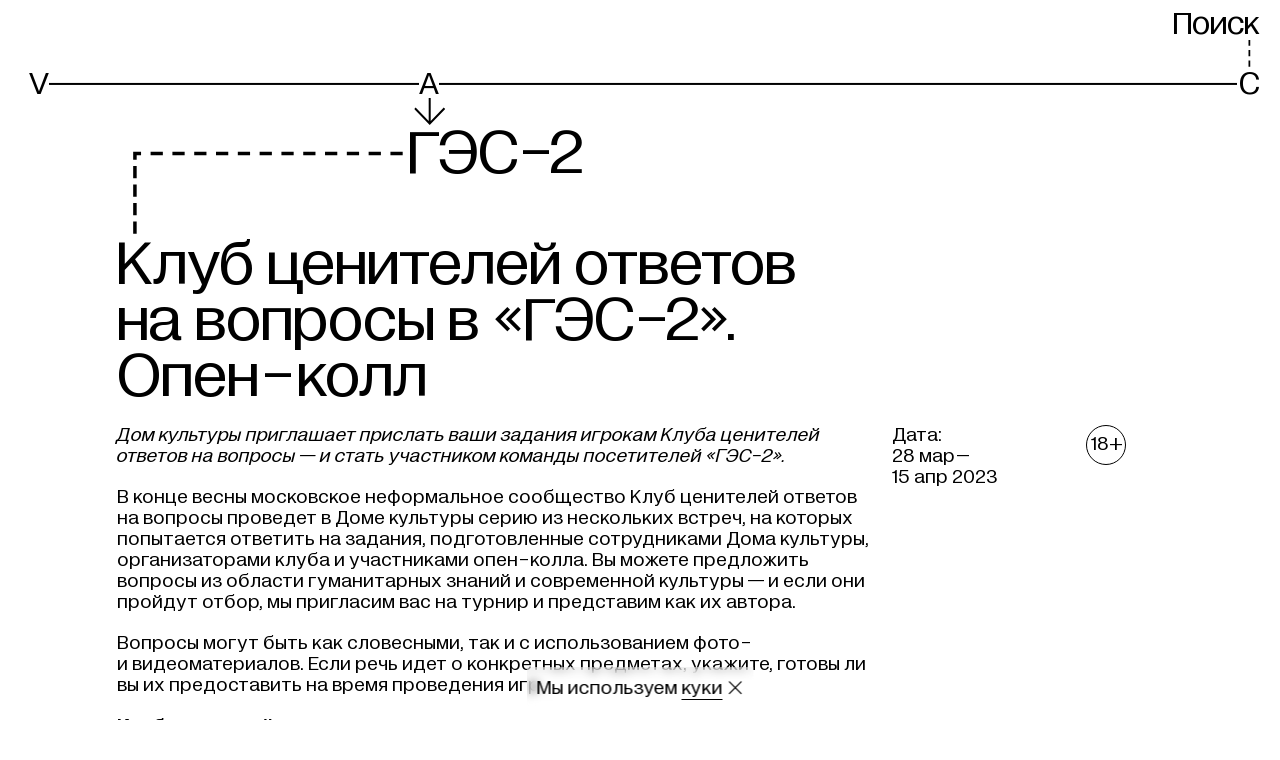

--- FILE ---
content_type: text/html; charset=utf-8
request_url: https://v-a-c.org/ges2/questions-and-answers-club-at-ges-2-open-call
body_size: 25088
content:
<!DOCTYPE html><html lang="ru"><head><meta charSet="utf-8"/><meta name="viewport" content="width=device-width"/><meta name="next-head-count" content="2"/><link data-react-helmet="true" rel="canonical" href="https://v-a-c.org/ges2/questions-and-answers-club-at-ges-2-open-call"/><link data-react-helmet="true" rel="apple-touch-icon" href="/favicon/apple-touch-icon.png"/><link data-react-helmet="true" rel="icon" href="/favicon.ico" sizes="any"/><link data-react-helmet="true" rel="icon" href="/favicon/icon.svg" type="image/svg+xml"/><link data-react-helmet="true" rel="manifest" href="/favicon/site.webmanifest" type="application/manifest+json" crossorigin="use-credentials"/><link data-react-helmet="true" rel="mask-icon" href="/favicon/safari-pinned-tab.svg" color="black"/><meta data-react-helmet="true" name="viewport" content="width=device-width, initial-scale=1"/><meta data-react-helmet="true" name="apple-mobile-web-app-capable" content="yes"/><meta data-react-helmet="true" name="msapplication-TileColor" content="black"/><meta data-react-helmet="true" name="theme-color" content="#ffffff"/><meta data-react-helmet="true" name="description" content=""/><meta data-react-helmet="true" property="og:type" content="website"/><meta data-react-helmet="true" property="og:site_name" content="V–A–C"/><meta data-react-helmet="true" property="og:description" content=""/><meta data-react-helmet="true" name="twitter:card" content="summary_large_image"/><meta data-react-helmet="true" name="twitter:description" content=""/><meta data-react-helmet="true" property="og:title" content="Клуб ценителей ответов на вопросы в «ГЭС-2». Опен-колл"/><meta data-react-helmet="true" name="twitter:title" content="Клуб ценителей ответов на вопросы в «ГЭС-2». Опен-колл"/><meta data-react-helmet="true" name="image_src" content="https://cdn.v-a-c.org/v-a-c-static/store/materialtranslation/3761/share_image/main-12053bb6dfbebda7cd62f47eb959694f.jpg"/><meta data-react-helmet="true" property="og:image" content="https://cdn.v-a-c.org/v-a-c-static/store/materialtranslation/3761/share_image/main-12053bb6dfbebda7cd62f47eb959694f.jpg"/><meta data-react-helmet="true" name="twitter:image" content="https://cdn.v-a-c.org/v-a-c-static/store/materialtranslation/3761/share_image/main-12053bb6dfbebda7cd62f47eb959694f.jpg"/><title data-react-helmet="true">Клуб ценителей ответов на вопросы в «ГЭС-2». Опен-колл | ГЭС-2</title><script>(function(w,d,s,l,i){w[l]=w[l]||[];w[l].push({'≈':
                new Date().getTime(),event:'gtm.js'});var f=d.getElementsByTagName(s)[0],
                j=d.createElement(s),dl=l!='dataLayer'?'&l='+l:'';j.async=true;j.src=
                'https://www.googletagmanager.com/gtm.js?id='+i+dl;f.parentNode.insertBefore(j,f);
                })(window,document,'script','dataLayer','GTM-MRRPSZP');                  </script><script>(function(d){d.addEventListener('readystatechange',()=>{
              d.body.classList.remove('nojs');});})(document)</script><link rel="preload" href="https://cdn.v-a-c.org/_next/static/css/156ec800590e58b7.css" as="style"/><link rel="stylesheet" href="https://cdn.v-a-c.org/_next/static/css/156ec800590e58b7.css" data-n-g=""/><noscript data-n-css=""></noscript><script defer="" nomodule="" src="https://cdn.v-a-c.org/_next/static/chunks/polyfills-c67a75d1b6f99dc8.js"></script><script src="https://cdn.v-a-c.org/_next/static/chunks/webpack-fc242a791dbc23cd.js" defer=""></script><script src="https://cdn.v-a-c.org/_next/static/chunks/framework-79bce4a3a540b080.js" defer=""></script><script src="https://cdn.v-a-c.org/_next/static/chunks/main-9a451084d8e3795f.js" defer=""></script><script src="https://cdn.v-a-c.org/_next/static/chunks/pages/_app-7e5344d279ff4690.js" defer=""></script><script src="https://cdn.v-a-c.org/_next/static/chunks/1664-6b80600fe3b553e9.js" defer=""></script><script src="https://cdn.v-a-c.org/_next/static/chunks/3621-d52151e29a8b1735.js" defer=""></script><script src="https://cdn.v-a-c.org/_next/static/chunks/2329-e08212f18b204ed3.js" defer=""></script><script src="https://cdn.v-a-c.org/_next/static/chunks/4620-6084a827606b2007.js" defer=""></script><script src="https://cdn.v-a-c.org/_next/static/chunks/6261-2f03d64dfb65129e.js" defer=""></script><script src="https://cdn.v-a-c.org/_next/static/chunks/3632-1646acf231a35813.js" defer=""></script><script src="https://cdn.v-a-c.org/_next/static/chunks/4370-3ef333a0e20d0f74.js" defer=""></script><script src="https://cdn.v-a-c.org/_next/static/chunks/8554-7cae845b30776a7b.js" defer=""></script><script src="https://cdn.v-a-c.org/_next/static/chunks/3832-da6ad49bf613d16b.js" defer=""></script><script src="https://cdn.v-a-c.org/_next/static/chunks/7145-3ef2f59e29d332e0.js" defer=""></script><script src="https://cdn.v-a-c.org/_next/static/chunks/2996-d0bdd304dbb88b09.js" defer=""></script><script src="https://cdn.v-a-c.org/_next/static/chunks/8642-c1ea352cf4de110c.js" defer=""></script><script src="https://cdn.v-a-c.org/_next/static/chunks/606-340bc0f3a7c680e3.js" defer=""></script><script src="https://cdn.v-a-c.org/_next/static/chunks/3791-e87ff2bba5dbc416.js" defer=""></script><script src="https://cdn.v-a-c.org/_next/static/chunks/792-0d303e1e936c6222.js" defer=""></script><script src="https://cdn.v-a-c.org/_next/static/chunks/6959-699ca75cf1085895.js" defer=""></script><script src="https://cdn.v-a-c.org/_next/static/chunks/pages/ges2/%5B...slug%5D-ec18a50a38d12ffd.js" defer=""></script><script src="https://cdn.v-a-c.org/_next/static/wkXWTFZpjMttkLlu5M-ZM/_buildManifest.js" defer=""></script><script src="https://cdn.v-a-c.org/_next/static/wkXWTFZpjMttkLlu5M-ZM/_ssgManifest.js" defer=""></script><style id="__jsx-1767394066">@font-face{font-family:'Diagramatika Text';src:url('https://cdn.v-a-c.org/_next/static/chunks/fonts/diagramatika_text_regular-5d0f19c2ee234db140830850f813bb3d.woff2') format('woff2'), url('https://cdn.v-a-c.org/_next/static/chunks/fonts/diagramatika_text_regular-cac482c15aa8a6844f15ba3c7dc527ad.woff') format('woff');font-weight:400;font-style:normal;font-display:block;}@font-face{font-family:'Diagramatika Text';src:url('https://cdn.v-a-c.org/_next/static/chunks/fonts/diagramatika_text_italic-d1b4534422b480ea9f73d21a5691ed1a.woff2') format('woff2'), url('https://cdn.v-a-c.org/_next/static/chunks/fonts/diagramatika_text_italic-1e1dd82bc9db254a5fcced9b8b9efdc9.woff') format('woff');font-weight:400;font-style:italic;font-display:block;}@font-face{font-family:'Diagramatika Text';src:url('https://cdn.v-a-c.org/_next/static/chunks/fonts/diagramatika_text_bold-83dd727db03fa600df836735b9c77bc3.woff2') format('woff2'), url('https://cdn.v-a-c.org/_next/static/chunks/fonts/diagramatika_text_bold-4d99d9734c405c16ff0a6271f5947adb.woff') format('woff');font-weight:700;font-style:normal;font-display:block;}@font-face{font-family:'Diagramatika Text';src:url('https://cdn.v-a-c.org/_next/static/chunks/fonts/diagramatika_text_bold_italic-2345e21aa5fe27d86cb25133f93b761a.woff2') format('woff2'), url('https://cdn.v-a-c.org/_next/static/chunks/fonts/diagramatika_text_bold_italic-d259187aa52df4371e13af3ac84e2162.woff') format('woff');font-weight:700;font-style:italic;font-display:block;}@font-face{font-family:'Diagramatika Display';src:url('https://cdn.v-a-c.org/_next/static/chunks/fonts/diagramatika_display_regular-96468d09548e72b2cfdbee612d44e590.woff2') format('woff2'), url('https://cdn.v-a-c.org/_next/static/chunks/fonts/diagramatika_display_regular-ff5de4f294de8f09bf79365f384e1210.woff') format('woff');font-weight:400;font-style:normal;font-display:block;}*,*:before,*:after{box-sizing:border-box;-webkit-tap-highlight-color:transparent;}*:focus{outline:2px solid #2260c5;}*:focus:not(:focus-visible){outline:none;}*:focus-visible{outline:2px solid #2260c5;}html{width:100%;height:100%;height:-moz-fill-available;height:-webkit-fill-available;height:-webkit-fill-available;height:-moz-available;height:fill-available;-webkit-scroll-behavior:smooth;-moz-scroll-behavior:smooth;-ms-scroll-behavior:smooth;scroll-behavior:smooth;}html.heightPercented{height:100%;}html.heightPercented body{height:100%;min-height:initial;}html.calendar-page main{display:-webkit-box;display:-webkit-flex;display:-ms-flexbox;display:flex;}body{display:-webkit-box;display:-webkit-flex;display:-ms-flexbox;display:flex;-webkit-flex-direction:column;-ms-flex-direction:column;flex-direction:column;min-height:100vh;margin:0;padding:0;background:white;font-family:"Diagramatika Text", sans-serif;-webkit-font-smoothing:antialiased;-webkit-overflow-scrolling:touch;}@media (max-width:1023px){body{line-height:1.1;}}#__next{display:-webkit-box;display:-webkit-flex;display:-ms-flexbox;display:flex;-webkit-flex-direction:column;-ms-flex-direction:column;flex-direction:column;-webkit-box-flex:1;-webkit-flex-grow:1;-ms-flex-positive:1;flex-grow:1;}a,a:visited{color:inherit;-webkit-text-decoration:none;text-decoration:none;-webkit-transition:color 0.25s,border-color 0.25s;transition:color 0.25s,border-color 0.25s;}h1,h2,h3,h4,h5,h6{margin:0;font-family:"Diagramatika Display", sans-serif;font-weight:400;}h1{font-family:"Diagramatika Text", sans-serif;}b,strong{font-weight:bold;}#nprogress{pointer-events:none;}#nprogress .bar{position:fixed;z-index:9999;top:0;left:0;width:100%;height:4px;background-color:black;}.nowrap{white-space:nowrap;}body.main-page svg.leader-line{z-index:-1;}body.gray-background{background:#C0C1C0;}body.main-page svg.leader-line>g>use{stroke:#999999 !important;-webkit-transition:stroke 200ms;transition:stroke 200ms;}body.main-page svg.leader-line text{fill:#999999 !important;-webkit-transition:fill 200ms;transition:fill 200ms;}body.main-page svg.leader-line.active{z-index:1;}body.main-page svg.leader-line.active>g>use{stroke:#000000 !important;}body.main-page svg.leader-line.active text{fill:#000000 !important;}body.main-page svg.leader-line.over-content{z-index:2;}body.main-page svg.leader-line.over-content>g>use{stroke:#000000 !important;}body.main-page svg.leader-line.over-content text{fill:#000000 !important;}body.menu-is-opened{height:100%;}body.menu-is-opened>svg,body.menu-is-opened>div[data-line-id]{display:none;}.stk-post.stk-post{-webkit-hyphens:unset !important;-moz-hyphens:unset !important;-ms-hyphens:unset !important;hyphens:unset !important;}.stk-post a.stk-reset[href^='tel:']{border-bottom:none !important;}.stk-post h3 a.stk-reset{border-bottom-width:2px !important;}@media (hover),(min--moz-device-pixel-ratio:0){.stk-post h3 a.stk-reset:hover{-webkit-transition:opacity 200ms,border-color 200ms;transition:opacity 200ms,border-color 200ms;opacity:0.5;border-color:transparent;cursor:pointer;}.stk-post h3 a.stk-reset:active{display:inline-block;-webkit-transition:opacity 200ms;transition:opacity 200ms;opacity:0.4;}}.transition-transform{-webkit-transition:-webkit-transform ease 200ms;-webkit-transition:transform ease 200ms;transition:transform ease 200ms;}.link-mailto{border-bottom-style:solid;border-bottom-color:black;border-bottom-width:1px;}@media (hover),(min--moz-device-pixel-ratio:0){.link-mailto:hover{-webkit-transition:opacity 200ms,border-bottom-color 200ms;transition:opacity 200ms,border-bottom-color 200ms;opacity:0.5;border-bottom-color:#808080;cursor:pointer;}.link-mailto:active{display:inline-block;line-height:0.97;-webkit-transform:scale(0.99);-ms-transform:scale(0.99);transform:scale(0.99);-webkit-transition:opacity 200ms,border-bottom-color 200ms;transition:opacity 200ms,border-bottom-color 200ms;opacity:0.4;border-bottom-color:#4d4d4d;}}.no-scrolling{-ms-overflow-style:none;-webkit-scrollbar-width:none;-moz-scrollbar-width:none;-ms-scrollbar-width:none;scrollbar-width:none;overflow:hidden;}.no-scrolling::-webkit-scrollbar{display:none;visibility:hidden;width:0;background:transparent;}</style><style id="__jsx-3450569987">@font-face{font-family:icon;src:url('[data-uri]'), url('[data-uri]');font-weight:normal;font-style:normal;}</style><style data-styled="" data-styled-version="5.1.1">.bsiGdN{grid-area:title;margin-bottom:20px;}/*!sc*/
@media (min-width:1024px){.bsiGdN{margin-bottom:20px;}}/*!sc*/
.dHLfHk{grid-area:aside;}/*!sc*/
.fekgXP{grid-area:content;}/*!sc*/
data-styled.g2[id="sc-1f90hlh-0"]{content:"bsiGdN,dHLfHk,fekgXP,"}/*!sc*/
.klrpMv{position:absolute;top:0;right:0;bottom:0;left:0;width:100%;height:100%;pointer-events:none;}/*!sc*/
data-styled.g24[id="heu5ia-0"]{content:"klrpMv,"}/*!sc*/
.dPgTkr{position:relative;margin:-30px -10px -30px;padding:30px 10px 30px;}/*!sc*/
@media (min-width:1024px){.dPgTkr{margin:-30px -20px -30px;padding:30px 20px 30px;}}/*!sc*/
data-styled.g25[id="sc-4x8kf3-0"]{content:"dPgTkr,"}/*!sc*/
.mTcks{padding:0;-webkit-text-decoration:none;text-decoration:none;color:inherit;border:none;border-radius:0;background:none;-webkit-appearance:none;-moz-appearance:none;appearance:none;text-align:inherit;text-transform:inherit;line-height:inherit;min-height:0vw;font-size:20px;font-family:"Diagramatika Display",sans-serif;line-height:0.9;display:inline-block;cursor:pointer;white-space:nowrap;}/*!sc*/
@media (min-width:375px){.mTcks{font-size:calc(20px + 15 * ((100vw - 375px) / 1065));}}/*!sc*/
@media (min-width:1440px){.mTcks{font-size:35px;}}/*!sc*/
@media (min-width:1024px){.mTcks{line-height:0.88;}}/*!sc*/
@media (hover),(min--moz-device-pixel-ratio:0){.mTcks:hover{-webkit-transition:opacity 200ms;transition:opacity 200ms;opacity:0.55;cursor:pointer;}.mTcks:active{-webkit-transition:opacity 200ms;transition:opacity 200ms;opacity:0.4;}}/*!sc*/
@media (hover),(min--moz-device-pixel-ratio:0){.mTcks:active{-webkit-transform:scale(0.99);-ms-transform:scale(0.99);transform:scale(0.99);}}/*!sc*/
data-styled.g49[id="sc-1ykt8un-0"]{content:"mTcks,"}/*!sc*/
.dGqMsX{min-height:0vw;font-size:20px;font-family:"Diagramatika Display",sans-serif;line-height:0.9;display:inline-block;cursor:pointer;white-space:nowrap;}/*!sc*/
@media (min-width:375px){.dGqMsX{font-size:calc(20px + 15 * ((100vw - 375px) / 1065));}}/*!sc*/
@media (min-width:1440px){.dGqMsX{font-size:35px;}}/*!sc*/
@media (min-width:1024px){.dGqMsX{line-height:0.88;}}/*!sc*/
@media (hover),(min--moz-device-pixel-ratio:0){.dGqMsX:hover{-webkit-transition:opacity 200ms;transition:opacity 200ms;opacity:0.55;cursor:pointer;}.dGqMsX:active{-webkit-transition:opacity 200ms;transition:opacity 200ms;opacity:0.4;}}/*!sc*/
@media (hover),(min--moz-device-pixel-ratio:0){.dGqMsX:active{-webkit-transform:scale(0.99);-ms-transform:scale(0.99);transform:scale(0.99);}}/*!sc*/
.dCPYAn{min-height:0vw;font-size:30px;font-family:"Diagramatika Display",sans-serif;line-height:0.86;display:inline-block;cursor:pointer;}/*!sc*/
@media (min-width:375px){.dCPYAn{font-size:calc(30px + 40 * ((100vw - 375px) / 1065));}}/*!sc*/
@media (min-width:1440px){.dCPYAn{font-size:70px;}}/*!sc*/
@media (min-width:1024px){.dCPYAn{line-height:0.88;}}/*!sc*/
@media (hover),(min--moz-device-pixel-ratio:0){.dCPYAn:hover{-webkit-transition:opacity 200ms;transition:opacity 200ms;opacity:0.55;cursor:pointer;}.dCPYAn:active{-webkit-transition:opacity 200ms;transition:opacity 200ms;opacity:0.4;}}/*!sc*/
@media (hover),(min--moz-device-pixel-ratio:0){.dCPYAn:active{-webkit-transform:scale(0.99);-ms-transform:scale(0.99);transform:scale(0.99);}}/*!sc*/
data-styled.g50[id="sc-1ykt8un-1"]{content:"dGqMsX,dCPYAn,"}/*!sc*/
.cbWvvB{display:inline-block;}/*!sc*/
data-styled.g51[id="sc-1ykt8un-2"]{content:"cbWvvB,"}/*!sc*/
.kufcNR{position:relative;display:grid;grid-template-columns:repeat(13,1fr);grid-column-gap:10px;}/*!sc*/
@media (min-width:1024px){.kufcNR{grid-column-gap:20px;}}/*!sc*/
@media (min-width:1280px){}/*!sc*/
data-styled.g52[id="x0wk51-0"]{content:"kufcNR,"}/*!sc*/
.cwiyfh{grid-column:5 / -1;display:-webkit-box;display:-webkit-flex;display:-ms-flexbox;display:flex;-webkit-align-items:flex-start;-webkit-box-align:flex-start;-ms-flex-align:flex-start;align-items:flex-start;margin:0;padding:0;min-height:0vw;font-size:30px;font-family:"Diagramatika Display",sans-serif;line-height:0.86;margin-bottom:25px;}/*!sc*/
@media (min-width:375px){.cwiyfh{font-size:calc(30px + 40 * ((100vw - 375px) / 1065));}}/*!sc*/
@media (min-width:1440px){.cwiyfh{font-size:70px;}}/*!sc*/
@media (min-width:1024px){.cwiyfh{line-height:0.88;}}/*!sc*/
@media (min-width:375px){.cwiyfh{margin-bottom:calc(25px + 35 * ((100vw - 375px) / 1065));}}/*!sc*/
@media (min-width:1440px){.cwiyfh{margin-bottom:60px;}}/*!sc*/
data-styled.g53[id="x0wk51-1"]{content:"cwiyfh,"}/*!sc*/
.elkaxU{display:inline-block;vertical-align:middle;}/*!sc*/
data-styled.g55[id="x0wk51-3"]{content:"elkaxU,"}/*!sc*/
.dWFzpk{-webkit-box-flex:1;-webkit-flex-grow:1;-ms-flex-positive:1;flex-grow:1;}/*!sc*/
data-styled.g56[id="sc-1r6p6hi-0"]{content:"dWFzpk,"}/*!sc*/
.hszCsi{position:relative;padding-right:10px;padding-left:10px;}/*!sc*/
@media (min-width:1024px){.hszCsi{width:100%;max-width:2020px;margin:0 auto;padding-right:10px;padding-left:10px;}@media (min-width:1024px){.hszCsi{padding-right:20px;padding-left:20px;}}}/*!sc*/
data-styled.g57[id="kz5wvo-0"]{content:"hszCsi,"}/*!sc*/
.hxNciC{position:relative;width:100%;display:grid;grid-template-columns:repeat(13,1fr);grid-column-gap:10px;}/*!sc*/
@media (min-width:1024px){.hxNciC{grid-column-gap:20px;}}/*!sc*/
@media (min-width:1280px){}/*!sc*/
data-styled.g77[id="sc-1tqwget-0"]{content:"hxNciC,"}/*!sc*/
.kgzdDd{position:absolute;z-index:-1;right:5px;bottom:50%;left:5px;-webkit-transform:translateY(50%);-ms-transform:translateY(50%);transform:translateY(50%);background:black;height:1.2px;height:1.2px;left:4px;left:4px;left:10px;}/*!sc*/
@media (hover),(min--moz-device-pixel-ratio:0){.sc-1tqwget-0:hover .kgzdDd{-webkit-transition:background 200ms,color 200ms;transition:background 200ms,color 200ms;color:#808080;background:#808080;}.sc-1tqwget-0:active .kgzdDd{color:#4d4d4d;background:#4d4d4d;}}/*!sc*/
@media (min-width:320px){.kgzdDd{height:calc(1.2px + 0 * ((100vw - 320px) / 55));}}/*!sc*/
@media (min-width:375px){.kgzdDd{height:1.2px;}}/*!sc*/
@media (min-width:375px){.kgzdDd{height:calc(1.2px + 0.8 * ((100vw - 375px) / 1065));}}/*!sc*/
@media (min-width:1440px){.kgzdDd{height:2px;}}/*!sc*/
@media (min-width:320px){.kgzdDd{left:calc(4px + 0 * ((100vw - 320px) / 55));}}/*!sc*/
@media (min-width:375px){.kgzdDd{left:4px;}}/*!sc*/
@media (min-width:375px){.kgzdDd{left:calc(4px + 6 * ((100vw - 375px) / 649));}}/*!sc*/
@media (min-width:1024px){.kgzdDd{left:10px;}}/*!sc*/
@media (min-width:1024px){.kgzdDd{left:calc(10px + -2 * ((100vw - 1024px) / 416));}}/*!sc*/
@media (min-width:1440px){.kgzdDd{left:8px;}}/*!sc*/
.mspKG{position:absolute;z-index:-1;right:5px;bottom:50%;left:5px;-webkit-transform:translateY(50%);-ms-transform:translateY(50%);transform:translateY(50%);background:black;height:1.2px;height:1.2px;left:4px;left:4px;left:10px;}/*!sc*/
@media (min-width:320px){.mspKG{height:calc(1.2px + 0 * ((100vw - 320px) / 55));}}/*!sc*/
@media (min-width:375px){.mspKG{height:1.2px;}}/*!sc*/
@media (min-width:375px){.mspKG{height:calc(1.2px + 0.8 * ((100vw - 375px) / 1065));}}/*!sc*/
@media (min-width:1440px){.mspKG{height:2px;}}/*!sc*/
@media (min-width:320px){.mspKG{left:calc(4px + 0 * ((100vw - 320px) / 55));}}/*!sc*/
@media (min-width:375px){.mspKG{left:4px;}}/*!sc*/
@media (min-width:375px){.mspKG{left:calc(4px + 6 * ((100vw - 375px) / 649));}}/*!sc*/
@media (min-width:1024px){.mspKG{left:10px;}}/*!sc*/
@media (min-width:1024px){.mspKG{left:calc(10px + -2 * ((100vw - 1024px) / 416));}}/*!sc*/
@media (min-width:1440px){.mspKG{left:8px;}}/*!sc*/
data-styled.g78[id="sc-1tqwget-1"]{content:"kgzdDd,mspKG,"}/*!sc*/
.bexyqF{display:-webkit-box;display:-webkit-flex;display:-ms-flexbox;display:flex;}/*!sc*/
.bexyqF:nth-of-type(1){grid-column:1 / 5;}/*!sc*/
.bexyqF:nth-of-type(2){grid-column:5 / 10;padding-left:2px;}/*!sc*/
@media (min-width:375px){.bexyqF:nth-of-type(2){padding-left:calc(2px + 9 * ((100vw - 375px) / 649));}}/*!sc*/
@media (min-width:1024px){.bexyqF:nth-of-type(2){padding-left:11px;}}/*!sc*/
.bexyqF:nth-of-type(3){grid-column:10 / -1;justify-self:flex-end;}/*!sc*/
data-styled.g79[id="sc-1tqwget-2"]{content:"bexyqF,"}/*!sc*/
.hPmAla{position:relative;display:-webkit-box;display:-webkit-flex;display:-ms-flexbox;display:flex;-webkit-align-items:flex-end;-webkit-box-align:flex-end;-ms-flex-align:flex-end;align-items:flex-end;-webkit-align-self:flex-end;-ms-flex-item-align:end;align-self:flex-end;margin-left:2px;margin-left:2px;margin-left:10px;}/*!sc*/
@media (hover),(min--moz-device-pixel-ratio:0){.sc-1tqwget-0:hover .hPmAla{-webkit-transition:background 200ms,color 200ms;transition:background 200ms,color 200ms;color:#808080;background:#808080;}.sc-1tqwget-0:active .hPmAla{color:#4d4d4d;background:#4d4d4d;}}/*!sc*/
@media (min-width:320px){.hPmAla{margin-left:calc(2px + 0 * ((100vw - 320px) / 55));}}/*!sc*/
@media (min-width:375px){.hPmAla{margin-left:2px;}}/*!sc*/
@media (min-width:375px){.hPmAla{margin-left:calc(2px + 8 * ((100vw - 375px) / 649));}}/*!sc*/
@media (min-width:1024px){.hPmAla{margin-left:10px;}}/*!sc*/
@media (min-width:1024px){.hPmAla{margin-left:calc(10px + -2 * ((100vw - 1024px) / 416));}}/*!sc*/
@media (min-width:1440px){.hPmAla{margin-left:8px;}}/*!sc*/
.kabRtM{position:relative;display:-webkit-box;display:-webkit-flex;display:-ms-flexbox;display:flex;-webkit-align-items:flex-end;-webkit-box-align:flex-end;-ms-flex-align:flex-end;align-items:flex-end;-webkit-align-self:flex-end;-ms-flex-item-align:end;align-self:flex-end;}/*!sc*/
@media (hover),(min--moz-device-pixel-ratio:0){.sc-1tqwget-0:hover .kabRtM{-webkit-transition:background 200ms,color 200ms;transition:background 200ms,color 200ms;color:#808080;background:#808080;}.sc-1tqwget-0:active .kabRtM{color:#4d4d4d;background:#4d4d4d;}}/*!sc*/
.iccZBZ{position:relative;display:-webkit-box;display:-webkit-flex;display:-ms-flexbox;display:flex;-webkit-align-items:flex-end;-webkit-box-align:flex-end;-ms-flex-align:flex-end;align-items:flex-end;-webkit-align-self:flex-end;-ms-flex-item-align:end;align-self:flex-end;}/*!sc*/
@media (hover),(min--moz-device-pixel-ratio:0){.sc-1tqwget-0:hover .iccZBZ{-webkit-transition:background 200ms,color 200ms;transition:background 200ms,color 200ms;color:#808080;background:#808080;}.sc-1tqwget-0:active .iccZBZ{color:#4d4d4d;background:#4d4d4d;}}/*!sc*/
.iccZBZ::before{position:absolute;top:0;bottom:0;width:0.4em;content:'';background-color:white;left:-1.5px;}/*!sc*/
@media (min-width:375px){.iccZBZ::before{left:calc(-1.5px + 0 * ((100vw - 375px) / 1065));}}/*!sc*/
@media (min-width:1440px){.iccZBZ::before{left:-1.5px;}}/*!sc*/
.nvdVp{position:relative;display:-webkit-box;display:-webkit-flex;display:-ms-flexbox;display:flex;-webkit-align-items:flex-end;-webkit-box-align:flex-end;-ms-flex-align:flex-end;align-items:flex-end;-webkit-align-self:flex-end;-ms-flex-item-align:end;align-self:flex-end;margin-left:2px;margin-left:2px;margin-left:10px;}/*!sc*/
@media (min-width:320px){.nvdVp{margin-left:calc(2px + 0 * ((100vw - 320px) / 55));}}/*!sc*/
@media (min-width:375px){.nvdVp{margin-left:2px;}}/*!sc*/
@media (min-width:375px){.nvdVp{margin-left:calc(2px + 8 * ((100vw - 375px) / 649));}}/*!sc*/
@media (min-width:1024px){.nvdVp{margin-left:10px;}}/*!sc*/
@media (min-width:1024px){.nvdVp{margin-left:calc(10px + -2 * ((100vw - 1024px) / 416));}}/*!sc*/
@media (min-width:1440px){.nvdVp{margin-left:8px;}}/*!sc*/
.vmzQn{position:relative;display:-webkit-box;display:-webkit-flex;display:-ms-flexbox;display:flex;-webkit-align-items:flex-end;-webkit-box-align:flex-end;-ms-flex-align:flex-end;align-items:flex-end;-webkit-align-self:flex-end;-ms-flex-item-align:end;align-self:flex-end;}/*!sc*/
.kzHNQW{position:relative;display:-webkit-box;display:-webkit-flex;display:-ms-flexbox;display:flex;-webkit-align-items:flex-end;-webkit-box-align:flex-end;-ms-flex-align:flex-end;align-items:flex-end;-webkit-align-self:flex-end;-ms-flex-item-align:end;align-self:flex-end;}/*!sc*/
.kzHNQW::before{position:absolute;top:0;bottom:0;width:0.4em;content:'';background-color:white;left:-1.5px;}/*!sc*/
@media (min-width:375px){.kzHNQW::before{left:calc(-1.5px + 0 * ((100vw - 375px) / 1065));}}/*!sc*/
@media (min-width:1440px){.kzHNQW::before{left:-1.5px;}}/*!sc*/
data-styled.g80[id="sc-1tqwget-3"]{content:"hPmAla,kabRtM,iccZBZ,nvdVp,vmzQn,kzHNQW,"}/*!sc*/
.cOqhug{min-height:0vw;font-size:20px;font-family:"Diagramatika Display",sans-serif;line-height:0.9;position:relative;background:white;}/*!sc*/
@media (min-width:375px){.cOqhug{font-size:calc(20px + 15 * ((100vw - 375px) / 1065));}}/*!sc*/
@media (min-width:1440px){.cOqhug{font-size:35px;}}/*!sc*/
@media (min-width:1024px){.cOqhug{line-height:0.88;}}/*!sc*/
data-styled.g81[id="sc-1tqwget-4"]{content:"cOqhug,"}/*!sc*/
.iIUGJn{display:block;}/*!sc*/
data-styled.g82[id="erllwq-0"]{content:"iIUGJn,"}/*!sc*/
.gjDPKH{position:fixed;top:0;right:0;left:0;cursor:pointer;-webkit-transition:-webkit-transform 200ms;-webkit-transition:transform 200ms;transition:transform 200ms;-webkit-transform:translateY(-110%);-ms-transform:translateY(-110%);transform:translateY(-110%);background:white;padding-top:10px;padding-bottom:10px;}/*!sc*/
@media (min-width:320px){.gjDPKH{padding-top:calc(10px + 0 * ((100vw - 320px) / 1120));}}/*!sc*/
@media (min-width:1440px){.gjDPKH{padding-top:10px;}}/*!sc*/
@media (min-width:320px){.gjDPKH{padding-bottom:calc(10px + 0 * ((100vw - 320px) / 1120));}}/*!sc*/
@media (min-width:1440px){.gjDPKH{padding-bottom:10px;}}/*!sc*/
.gjDPKH:hover .erllwq-0{-webkit-transition:opacity 200ms;transition:opacity 200ms;opacity:0.55;}/*!sc*/
data-styled.g83[id="erllwq-1"]{content:"gjDPKH,"}/*!sc*/
.bxPJwH{position:relative;z-index:100;padding-top:8px;}/*!sc*/
@media (min-width:1024px){.bxPJwH{padding-top:10px;}}/*!sc*/
data-styled.g84[id="sc-1pmzr82-0"]{content:"bxPJwH,"}/*!sc*/
.xCuVw{min-height:0vw;font-size:20px;font-family:"Diagramatika Display",sans-serif;line-height:0.9;display:grid;grid-template-columns:repeat(13,1fr);grid-column-gap:10px;}/*!sc*/
@media (min-width:375px){.xCuVw{font-size:calc(20px + 15 * ((100vw - 375px) / 1065));}}/*!sc*/
@media (min-width:1440px){.xCuVw{font-size:35px;}}/*!sc*/
@media (min-width:1024px){.xCuVw{line-height:0.88;}}/*!sc*/
@media (min-width:1024px){.xCuVw{grid-column-gap:20px;}}/*!sc*/
@media (min-width:1280px){}/*!sc*/
data-styled.g85[id="sc-1pmzr82-1"]{content:"xCuVw,"}/*!sc*/
.fDSGEl{grid-column:5 / 10;padding-left:2px;visibility:hidden;}/*!sc*/
@media (min-width:1024px){.fDSGEl{padding-left:calc(2px + 7 * ((100vw - 1024px) / 416));}}/*!sc*/
@media (min-width:1440px){.fDSGEl{padding-left:9px;}}/*!sc*/
.fDSGEl:last-child{grid-column:10 / -1;justify-self:flex-end;}/*!sc*/
.bWHJQX:last-child{grid-column:10 / -1;justify-self:flex-end;}/*!sc*/
data-styled.g86[id="sc-1pmzr82-2"]{content:"fDSGEl,bWHJQX,"}/*!sc*/
.blhoxL{display:grid;grid-template-columns:repeat(13,1fr);grid-column-gap:10px;height:15px;}/*!sc*/
@media (min-width:1024px){.blhoxL{grid-column-gap:20px;}}/*!sc*/
@media (min-width:1280px){}/*!sc*/
@media (min-width:375px){.blhoxL{height:calc(15px + 20 * ((100vw - 375px) / 1065));}}/*!sc*/
@media (min-width:1440px){.blhoxL{height:35px;}}/*!sc*/
data-styled.g87[id="sc-1pmzr82-3"]{content:"blhoxL,"}/*!sc*/
.fmXIxj{position:relative;grid-column:5 / 10;margin-left:-1px;margin-left:-1px;margin-left:6px;}/*!sc*/
@media (min-width:320px){.fmXIxj{margin-left:calc(-1px + 0 * ((100vw - 320px) / 55));}}/*!sc*/
@media (min-width:375px){.fmXIxj{margin-left:-1px;}}/*!sc*/
@media (min-width:375px){.fmXIxj{margin-left:calc(-1px + 7 * ((100vw - 375px) / 649));}}/*!sc*/
@media (min-width:1024px){.fmXIxj{margin-left:6px;}}/*!sc*/
@media (min-width:1024px){.fmXIxj{margin-left:calc(6px + -1 * ((100vw - 1024px) / 416));}}/*!sc*/
@media (min-width:1440px){.fmXIxj{margin-left:5px;}}/*!sc*/
data-styled.g88[id="sc-1pmzr82-4"]{content:"fmXIxj,"}/*!sc*/
.ghxwiC{position:absolute;top:0;left:0;height:100%;width:18px;background-image:url([data-uri]);background-repeat:no-repeat;background-position:center top;background-size:cover;visibility:hidden;}/*!sc*/
@media (min-width:375px){.ghxwiC{width:calc(18px + 16 * ((100vw - 375px) / 1065));}}/*!sc*/
@media (min-width:1440px){.ghxwiC{width:34px;}}/*!sc*/
@media (min-width:1440px){.ghxwiC{background-position:center top 5px;}}/*!sc*/
data-styled.g89[id="sc-1pmzr82-5"]{content:"ghxwiC,"}/*!sc*/
.iMDFBb{position:relative;display:block;width:100%;}/*!sc*/
data-styled.g90[id="sc-1pmzr82-6"]{content:"iMDFBb,"}/*!sc*/
.fbzaqE{position:absolute;display:block;width:100%;height:76px;}/*!sc*/
@media (min-width:375px){.fbzaqE{height:calc(76px + 59 * ((100vw - 375px) / 1065));}}/*!sc*/
@media (min-width:1440px){.fbzaqE{height:135px;}}/*!sc*/
data-styled.g91[id="sc-1pmzr82-7"]{content:"fbzaqE,"}/*!sc*/
.cVebtg{position:absolute;z-index:2;bottom:0;left:30.76923076923077%;opacity:0;width:18px;height:18px;}/*!sc*/
@media (min-width:375px){.cVebtg{width:calc(18px + 16 * ((100vw - 375px) / 1065));}}/*!sc*/
@media (min-width:1440px){.cVebtg{width:34px;}}/*!sc*/
@media (min-width:375px){.cVebtg{height:calc(18px + 16 * ((100vw - 375px) / 1065));}}/*!sc*/
@media (min-width:1440px){.cVebtg{height:34px;}}/*!sc*/
.cVebtg::after{position:absolute;bottom:0;left:50%;width:100%;height:100%;content:'';-webkit-transform:translateX(-50%);-ms-transform:translateX(-50%);transform:translateX(-50%);background-image:url([data-uri]);background-repeat:no-repeat;background-position:center bottom;background-size:cover;}/*!sc*/
data-styled.g92[id="sc-1pmzr82-8"]{content:"cVebtg,"}/*!sc*/
.kIoDaB{display:inline-block;min-height:0vw;font-size:30px;font-family:"Diagramatika Display",sans-serif;line-height:0.86;}/*!sc*/
@media (min-width:375px){.kIoDaB{font-size:calc(30px + 40 * ((100vw - 375px) / 1065));}}/*!sc*/
@media (min-width:1440px){.kIoDaB{font-size:70px;}}/*!sc*/
@media (min-width:1024px){.kIoDaB{line-height:0.88;}}/*!sc*/
data-styled.g114[id="ooqgzo-0"]{content:"kIoDaB,"}/*!sc*/
.kBfdTi{width:100%;height:100%;margin-bottom:0;}/*!sc*/
data-styled.g141[id="whh8nw-0"]{content:"kBfdTi,"}/*!sc*/
.dvROrU{position:relative;z-index:1;display:-webkit-box;display:-webkit-flex;display:-ms-flexbox;display:flex;-webkit-flex-direction:column;-ms-flex-direction:column;flex-direction:column;-webkit-box-flex:1;-webkit-flex-grow:1;-ms-flex-positive:1;flex-grow:1;min-height:100vh;}/*!sc*/
data-styled.g142[id="whh8nw-1"]{content:"dvROrU,"}/*!sc*/
.dYJsrJ{margin-bottom:100px;margin-top:17px;margin-bottom:100px;}/*!sc*/
@media (min-width:1024px){.dYJsrJ{margin-bottom:150px;}}/*!sc*/
@media (min-width:375px){.dYJsrJ{margin-top:calc(17px + 13 * ((100vw - 375px) / 1065));}}/*!sc*/
@media (min-width:1440px){.dYJsrJ{margin-top:30px;}}/*!sc*/
@media (min-width:1024px){.dYJsrJ{margin-bottom:150px;}}/*!sc*/
data-styled.g143[id="whh8nw-2"]{content:"dYJsrJ,"}/*!sc*/
.kvPtxV{display:grid;grid-template-columns:repeat(13,1fr);grid-column-gap:10px;min-height:0vw;font-size:16px;line-height:1.1;grid-row-gap:15px;width:100%;}/*!sc*/
@media (min-width:1024px){.kvPtxV{grid-template-columns:repeat(2,1fr);grid-column-gap:20px;}}/*!sc*/
@media (min-width:1280px){}/*!sc*/
@media (min-width:375px){.kvPtxV{font-size:calc(16px + 4 * ((100vw - 375px) / 1065));}}/*!sc*/
@media (min-width:1440px){.kvPtxV{font-size:20px;}}/*!sc*/
@media (min-width:1024px){.kvPtxV{grid-row-gap:25px;}}/*!sc*/
data-styled.g173[id="sc-1szxvfn-0"]{content:"kvPtxV,"}/*!sc*/
.kCGLiY .stk-post p > em{margin-left:-10px !important;padding-left:10px !important;}/*!sc*/
.kCGLiY ul[data-ce-tag='list'] li[data-ce-tag='list-item']::before{position:absolute !important;top:0.55em !important;left:0 !important;width:6px !important;height:1px !important;content:'' !important;background:black !important;}/*!sc*/
@media (min-width:1024px){.kCGLiY ul[data-ce-tag='list'] li[data-ce-tag='list-item']::before{width:8px !important;}}/*!sc*/
.kCGLiY .vac-button-link{text-align:center !important;}/*!sc*/
.kCGLiY:not(#stk):not(.stk) .stk-post.stk-theme_39173 .vac-blockquote{margin:0 !important;}/*!sc*/
.kCGLiY:not(#stk):not(.stk) .stk-post.stk-theme_39173 details[open] .vac-collaps__summary::before{background-image:url("data:image/svg+xml,%3Csvg width='20' height='19' fill='none' xmlns='http://www.w3.org/2000/svg'%3E%3Cpath d='M9.26 1.16L17 8.9H0v1.2h17l-7.74 7.74.84.86 9.2-9.2L10.1.3l-.84.86z' fill='%23000'/%3E%3C/svg%3E") !important;}/*!sc*/
.kCGLiY:not(#stk):not(.stk) .stk-post.stk-theme_39173 details[open] > .vac-collaps__summary::before{-webkit-transform:rotate(90deg);-ms-transform:rotate(90deg);transform:rotate(90deg);}/*!sc*/
data-styled.g183[id="sc-1xyb0rc-0"]{content:"kCGLiY,"}/*!sc*/
.bdSgto{position:relative;display:grid;grid-template-columns:repeat(13,1fr);grid-column-gap:10px;grid-template-areas:'title title title title title title title title title title title title title ' 'aside aside aside aside aside aside aside aside aside aside aside aside aside ' 'bc bc bc bc bc bc bc bc bc bc bc bc bc ' 'content content content content content content content content content content content content content ';min-height:0vw;font-size:16px;}/*!sc*/
@media (min-width:1024px){.bdSgto{grid-column-gap:20px;grid-template-areas:'line  title title title title title title title title  . . . . ' 'line  bc bc bc bc bc bc bc bc  . . . . ' 'line  content content content content content content content content  aside aside aside aside ';}}/*!sc*/
@media (min-width:1280px){}/*!sc*/
@media (min-width:375px){.bdSgto{font-size:calc(16px + 4 * ((100vw - 375px) / 1065));}}/*!sc*/
@media (min-width:1440px){.bdSgto{font-size:20px;}}/*!sc*/
data-styled.g191[id="sc-12g137e-0"]{content:"bdSgto,"}/*!sc*/
.iqqMdz{display:grid;grid-template-columns:repeat(13,1fr);grid-column-gap:10px;}/*!sc*/
@media (min-width:1024px){.iqqMdz{grid-template-columns:repeat(8,1fr);grid-column-gap:20px;}}/*!sc*/
@media (min-width:1280px){}/*!sc*/
data-styled.g193[id="sc-12g137e-2"]{content:"iqqMdz,"}/*!sc*/
.dKzJMQ{grid-column:1 / -1;}/*!sc*/
data-styled.g194[id="sc-12g137e-3"]{content:"dKzJMQ,"}/*!sc*/
.eqZswu{margin-bottom:20px;}/*!sc*/
@media (max-width:1023px){.eqZswu{margin-top:10px;}}/*!sc*/
data-styled.g195[id="sc-12g137e-4"]{content:"eqZswu,"}/*!sc*/
.iTNkPX{padding-bottom:20px;}/*!sc*/
@media (min-width:1024px){.iTNkPX{padding-bottom:170px;}}/*!sc*/
data-styled.g201[id="sc-12g137e-10"]{content:"iTNkPX,"}/*!sc*/
@media (min-width:1024px){.iVfSGa{position:-webkit-sticky;position:sticky;top:20px;}}/*!sc*/
data-styled.g202[id="sc-12g137e-11"]{content:"iVfSGa,"}/*!sc*/
</style></head><body class="nojs"><noscript><iframe src="https://www.googletagmanager.com/ns.html?id=GTM-MRRPSZP"
                          height="0" width="0" style="display:none;visibility:hidden"></iframe></noscript><div id="__next" data-reactroot=""><div class="whh8nw-0 kBfdTi"><div class="whh8nw-1 dvROrU main-layout"><header class="sc-1pmzr82-0 bxPJwH header"><canvas class="heu5ia-0 klrpMv"></canvas><div class="kz5wvo-0 hszCsi"><div class="sc-1pmzr82-1 xCuVw"><div class="sc-1pmzr82-2 fDSGEl"><a target="_blank" href="https://ges-2.org" class="sc-1ykt8un-1 dGqMsX"><span class="sc-1ykt8un-2 cbWvvB"></span></a></div><div class="sc-1pmzr82-2 bWHJQX"><button type="button" class="sc-1ykt8un-0 mTcks"><span></span></button></div></div><div class="sc-1pmzr82-3 blhoxL"><div class="sc-1pmzr82-4 fmXIxj"><div class="sc-1pmzr82-5 ghxwiC"></div></div></div><a href="/" class="sc-1pmzr82-6 iMDFBb"><div class="sc-1tqwget-0 hxNciC"><span class="sc-1tqwget-1 kgzdDd logo-line"></span><div class="sc-1tqwget-2 bexyqF"><div class="sc-1tqwget-3 hPmAla"><span class="sc-1tqwget-4 cOqhug logo-letter-v">V</span></div></div><div class="sc-1tqwget-2 bexyqF"><div class="sc-1tqwget-3 kabRtM"><span class="sc-1tqwget-4 cOqhug logo-letter-a">A</span></div></div><div class="sc-1tqwget-2 bexyqF"><div class="sc-1tqwget-3 iccZBZ"><span class="sc-1tqwget-4 cOqhug logo-letter-c">C</span></div></div></div></a><div class="erllwq-1 gjDPKH"><div class="kz5wvo-0 hszCsi erllwq-0 iIUGJn"><div class="sc-1tqwget-0 hxNciC"><span class="sc-1tqwget-1 mspKG logo-line"></span><div class="sc-1tqwget-2 bexyqF"><div class="sc-1tqwget-3 nvdVp"><span class="sc-1tqwget-4 cOqhug logo-letter-v">V</span></div></div><div class="sc-1tqwget-2 bexyqF"><div class="sc-1tqwget-3 vmzQn"><span class="sc-1tqwget-4 cOqhug logo-letter-a">A</span></div></div><div class="sc-1tqwget-2 bexyqF"><div class="sc-1tqwget-3 kzHNQW"><span class="sc-1tqwget-4 cOqhug logo-letter-c">C</span></div></div></div></div></div></div></header><div class="sc-1pmzr82-7 fbzaqE"><div class="sc-1pmzr82-8 cVebtg"></div></div><main class="sc-1r6p6hi-0 dWFzpk"><div class="kz5wvo-0 hszCsi whh8nw-3 dXmzpb"><div class="whh8nw-2 dYJsrJ"><div class="sc-4x8kf3-0 dPgTkr"><div class="sc-4x8kf3-0 dPgTkr"><canvas class="heu5ia-0 klrpMv"></canvas><div class="x0wk51-0 kufcNR"><div class="x0wk51-1 cwiyfh"><a target="_blank" class="sc-1ykt8un-1 dCPYAn x0wk51-3 elkaxU" href="https://ges-2.org"><span class="sc-1ykt8un-2 cbWvvB"></span></a></div></div></div><div class="sc-12g137e-0 bdSgto"><div class="sc-1f90hlh-0 bsiGdN"><h1 class="ooqgzo-0 kIoDaB"><span>Клуб ценителей ответов на вопросы в «ГЭС-2». <br>Опен-колл</span></h1></div><div class="sc-1f90hlh-0 dHLfHk sc-12g137e-10 iTNkPX"><div class="sc-12g137e-11 iVfSGa"><div class="sc-1szxvfn-0 kvPtxV"></div></div></div><div class="sc-1f90hlh-0 fekgXP"><div class="sc-12g137e-2 iqqMdz"><div class="sc-12g137e-3 dKzJMQ"><div class="sc-12g137e-4 eqZswu"><div><div class="sc-1xyb0rc-0 kCGLiY"><div class="stk-post stk-layout_8col_32938 stk-theme_39173" data-ui-id="post" data-reset-type="class" data-editor-version="3.2.5" data-layout-type="auto" data-stk="{&quot;images&quot;:[]}" data-ce-tag="post"><p class="stk-reset" data-ce-tag="paragraph"><em class="stk-reset">Дом культуры приглашает прислать ваши задания игрокам Клуба ценителей ответов на&nbsp;вопросы&nbsp;— и&nbsp;стать участником команды посетителей «<nobr>ГЭС-2</nobr>».</em></p><p class="stk-reset" data-ce-tag="paragraph">В&nbsp;конце весны московское неформальное сообщество Клуб ценителей ответов на&nbsp;вопросы проведет в&nbsp;Доме культуры серию из&nbsp;нескольких встреч, на&nbsp;которых попытается ответить на&nbsp;задания, подготовленные сотрудниками Дома культуры, организаторами клуба и&nbsp;участниками опен-колла. Вы&nbsp;можете предложить вопросы из&nbsp;области гуманитарных знаний и&nbsp;современной культуры&nbsp;— и&nbsp;если они пройдут отбор, мы&nbsp;пригласим вас на&nbsp;турнир и&nbsp;представим как их&nbsp;автора.</p><p class="stk-reset" data-ce-tag="paragraph">Вопросы могут быть как словесными, так и&nbsp;с&nbsp;использованием фото- и&nbsp;видеоматериалов. Если речь идет о&nbsp;конкретных предметах, укажите, готовы&nbsp;ли вы&nbsp;их&nbsp;предоставить на&nbsp;время проведения&nbsp;игр.</p><p class="stk-reset" data-ce-tag="paragraph"><strong class="stk-reset" data-gtm-vis-has-fired-10171822_255="1">Клуб ценителей ответов на&nbsp;вопросы</strong><br data-gtm-vis-has-fired-10171822_255="1">Сообщество создано в&nbsp;2021&nbsp;году дизайнером Наташей Михалычевой и&nbsp;музыкантом Дионисом Лазариди. Вначале участвовало в&nbsp;первенствах студенческих клубов, но&nbsp;постепенно утратило интерес к&nbsp;соревнованиям и&nbsp;превратилось в&nbsp;коллектив единомышленников, для которых процесс поиска ответа на&nbsp;вопрос не&nbsp;менее важен, чем верное решение задачи. Сегодня клуб проводит собственные матчи со&nbsp;строгим дресс-кодом и&nbsp;оригинальными вопросами о&nbsp;музыке, современной литературе, искусстве. В&nbsp;нем около 50&nbsp;самых разных людей, которых объединяет любовь к&nbsp;интеллектуальным играм, общий культурный код и&nbsp;стремление к&nbsp;самоорганизации.</p><div class="stk-grid" data-ce-tag="grid"><div data-col-width="4" class="stk-theme_39173__pad_cus_4-m stk-grid-col" data-ce-tag="grid-col"><h3 class="stk-theme_39173__style_font_style-1630929730843 stk-theme_39173__mb_cus_10 stk-reset" data-ce-tag="paragraph"><strong class="stk-reset">Даты</strong></h3><p class="stk-theme_39173__mb_cus_5 stk-reset" data-ce-tag="paragraph"><strong class="stk-reset">Прием заявок:</strong> 28&nbsp;мар&nbsp;— 15&nbsp;апр 2023</p><p class="stk-theme_39173__mb_cus_5 stk-reset" data-ce-tag="paragraph"><strong class="stk-reset">Рассмотрение заявок:</strong> 15–18&nbsp;апр 2023</p><p class="stk-theme_39173__mb_cus_5 stk-reset" data-ce-tag="paragraph"><strong class="stk-reset">Публикация списка победителей: </strong>19&nbsp;апр 2023</p><p class="stk-theme_39173__mb_0 stk-reset" data-ce-tag="paragraph"><strong class="stk-reset">Проведение игр:</strong> 22&nbsp;апр&nbsp;— 20&nbsp;мая 2023</p></div><div data-col-width="4" class="stk-grid-col stk-grid-col_last" data-ce-tag="grid-col"><h3 class="stk-theme_39173__mb_cus_10 stk-theme_39173__style_font_style-1630929730843 stk-reset" data-ce-tag="paragraph"><strong class="stk-reset">Условия участия</strong></h3><p class="stk-theme_39173__mb_cus_5 stk-reset" data-ce-tag="paragraph">Вы&nbsp;старше 18&nbsp;лет.</p><p class="stk-theme_39173__mb_0 stk-reset" data-ce-tag="paragraph">Если ваш вопрос будет выбран и&nbsp;задан на&nbsp;одной из&nbsp;игр, то&nbsp;на&nbsp;экран выведут вашу фотографию, имя, занятие, город, откуда прислан вопрос. Если вы&nbsp;пришлете свой вопрос в&nbsp;формате видео, присутствующим также будет показан ваш видеоматериал.</p></div></div><h3 class="stk-theme_39173__style_font_style-1630929730843 stk-theme_39173__mb_cus_10 stk-reset" data-ce-tag="paragraph"><strong class="stk-reset">Как принять участие</strong></h3><ul class="stk-theme_39173__mb_cus_5 stk-reset" data-ce-tag="list"><li class="stk-reset stk-list-item" data-ce-tag="list-item">Внимательно прочитайте согласие на&nbsp;предоставление персональных данных внизу страницы.</li><li class="stk-reset stk-list-item" data-ce-tag="list-item">До&nbsp;15&nbsp;апреля пришлите на&nbsp;почту <a href="mailto:max.zayzev@v-a-c.org" target="_blank" class="stk-reset">max.zayzev@v-a-c.org</a> письмо с&nbsp;темой «Клуб ценителей ответов на&nbsp;вопросы». Укажите в&nbsp;нем:</li></ul><p class="stk-theme_39173__mb_cus_5 stk-reset" data-ce-tag="paragraph">—&nbsp;ваши имя, фамилию и&nbsp;предпочтительный способ связи;</p><p class="stk-theme_39173__mb_cus_10 stk-reset" data-ce-tag="paragraph">—&nbsp;ваш вопрос (или вопросы) и&nbsp;правильный ответ. Если вопрос в&nbsp;видеоформате, дайте ссылку на&nbsp;видеоролик, размещенный на&nbsp;стороннем ресурсе (например, гугл- или яндекс-диске). Видео должно быть в&nbsp;формате <em class="stk-reset">mov</em> или <em class="stk-reset">mp4</em> и&nbsp;в&nbsp;разрешении <em class="stk-reset">Full HD</em> (1920×1080).</p><p class="stk-theme_39173__mb_cus_10 stk-reset" data-ce-tag="paragraph">Уточните, пожалуйста, готовы&nbsp;ли вы&nbsp;лично присутствовать на&nbsp;игре.</p><p class="stk-reset" data-ce-tag="paragraph">Чтобы получить дополнительную информацию, пишите нам на&nbsp;<a class="stk-reset" href="mailto:max.zayzev@v-a-c.org" target="_blank">max.zayzev@v-a-c.org</a>.</p><p class="stk-theme_39173__mb_cus_10 stk-reset" data-ce-tag="paragraph"><strong class="stk-reset">Согласие на&nbsp;предоставление персональных данных</strong></p><p class="stk-theme_39173__mb_cus_10 stk-reset" data-ce-tag="paragraph"><em class="stk-reset">Направляя вопрос на&nbsp;указанный адрес электронной почты, вы&nbsp;безоговорочно соглашаетесь с&nbsp;настоящими условиями и&nbsp;предоставляете Частному учреждению культуры «Музей „Виктория&nbsp;— Искусство быть Современным“ (далее&nbsp;— Учреждение) согласие на&nbsp;обработку персональных данных, указанных в&nbsp;направленном вами письме (далее&nbsp;— Персональные данные), и&nbsp;использование ваших фото- и&nbsp;видеоизображений, приложенных к&nbsp;нему. </em></p><p class="stk-theme_39173__mb_cus_10 stk-reset" data-ce-tag="paragraph"><em class="stk-reset">Под обработкой персональных данных понимаются предусмотренные Федеральным законом от&nbsp;27.07.2006 № 152-ФЗ «О&nbsp;персональных данных» действия или совокупность действий, совершаемых с&nbsp;использованием средств автоматизации или без использования таких средств с&nbsp;персональными данными, включая сбор, запись, систематизацию, накопление, хранение, уточнение (обновление, изменение), извлечение, использование, передачу (распространение, предоставление, доступ), удаление, уничтожение персональных данных.</em></p><p class="stk-reset" data-ce-tag="paragraph"><em class="stk-reset">Цель обработки персональных данных&nbsp;— обеспечение соблюдения законов Российской Федерации и&nbsp;иных нормативных правовых актов, обеспечение возможности участия в&nbsp;игре Учреждения, осуществление и&nbsp;выполнение иных функций, полномочий и&nbsp;обязанностей в&nbsp;соответствии с&nbsp;законодательством Российской Федерации.</em></p></div></div></div></div></div></div></div></div><div name="anchor-content-end"></div></div></div></div></main></div></div></div><script id="__NEXT_DATA__" type="application/json">{"props":{"pageProps":{"developmentMode":false,"metaProps":{"title":"Клуб ценителей ответов на вопросы в «ГЭС-2». \u003cbr\u003eОпен-колл","pageH1":null,"shareTitle":"","shareDescription":"","shareImage":{"main":"https://cdn.v-a-c.org/v-a-c-static/store/materialtranslation/3761/share_image/main-12053bb6dfbebda7cd62f47eb959694f.jpg","main_width":1200,"main_height":630},"doNotIndex":false,"titlePostfix":"ГЭС-2"},"notFound":false,"availableTranslations":["ru"],"fullPath":"ges2/questions-and-answers-club-at-ges-2-open-call","__APOLLO_STATE__":{"Subtype:20":{"id":"20","__typename":"Subtype","slug":"open-call"},"Material:1263":{"id":1263,"__typename":"Material","headerGrid":"EIGHT","setkaGrid":"EIGHT","reverseProjectsSortingDirection":false,"showLocationInHeader":false,"availableTranslations":["ru"],"translation":{"__typename":"MaterialTranslation","title":"Клуб ценителей ответов на вопросы в «ГЭС-2». \u003cbr\u003eОпен-колл","shareTitle":"","shareDescription":"","shareImage":{"main":"https://cdn.v-a-c.org/v-a-c-static/store/materialtranslation/3761/share_image/main-12053bb6dfbebda7cd62f47eb959694f.jpg","main_width":1200,"main_height":630},"content":"\u003cdiv class=\"stk-post stk-layout_8col_32938 stk-theme_39173\" data-ui-id=\"post\" data-reset-type=\"class\" data-editor-version=\"3.2.5\" data-layout-type=\"auto\" data-stk=\"{\u0026quot;images\u0026quot;:[]}\" data-ce-tag=\"post\"\u003e\u003cp class=\"stk-reset\" data-ce-tag=\"paragraph\"\u003e\u003cem class=\"stk-reset\"\u003eДом культуры приглашает прислать ваши задания игрокам Клуба ценителей ответов на\u0026nbsp;вопросы\u0026nbsp;— и\u0026nbsp;стать участником команды посетителей «\u003cnobr\u003eГЭС-2\u003c/nobr\u003e».\u003c/em\u003e\u003c/p\u003e\u003cp class=\"stk-reset\" data-ce-tag=\"paragraph\"\u003eВ\u0026nbsp;конце весны московское неформальное сообщество Клуб ценителей ответов на\u0026nbsp;вопросы проведет в\u0026nbsp;Доме культуры серию из\u0026nbsp;нескольких встреч, на\u0026nbsp;которых попытается ответить на\u0026nbsp;задания, подготовленные сотрудниками Дома культуры, организаторами клуба и\u0026nbsp;участниками опен-колла. Вы\u0026nbsp;можете предложить вопросы из\u0026nbsp;области гуманитарных знаний и\u0026nbsp;современной культуры\u0026nbsp;— и\u0026nbsp;если они пройдут отбор, мы\u0026nbsp;пригласим вас на\u0026nbsp;турнир и\u0026nbsp;представим как их\u0026nbsp;автора.\u003c/p\u003e\u003cp class=\"stk-reset\" data-ce-tag=\"paragraph\"\u003eВопросы могут быть как словесными, так и\u0026nbsp;с\u0026nbsp;использованием фото- и\u0026nbsp;видеоматериалов. Если речь идет о\u0026nbsp;конкретных предметах, укажите, готовы\u0026nbsp;ли вы\u0026nbsp;их\u0026nbsp;предоставить на\u0026nbsp;время проведения\u0026nbsp;игр.\u003c/p\u003e\u003cp class=\"stk-reset\" data-ce-tag=\"paragraph\"\u003e\u003cstrong class=\"stk-reset\" data-gtm-vis-has-fired-10171822_255=\"1\"\u003eКлуб ценителей ответов на\u0026nbsp;вопросы\u003c/strong\u003e\u003cbr data-gtm-vis-has-fired-10171822_255=\"1\"\u003eСообщество создано в\u0026nbsp;2021\u0026nbsp;году дизайнером Наташей Михалычевой и\u0026nbsp;музыкантом Дионисом Лазариди. Вначале участвовало в\u0026nbsp;первенствах студенческих клубов, но\u0026nbsp;постепенно утратило интерес к\u0026nbsp;соревнованиям и\u0026nbsp;превратилось в\u0026nbsp;коллектив единомышленников, для которых процесс поиска ответа на\u0026nbsp;вопрос не\u0026nbsp;менее важен, чем верное решение задачи. Сегодня клуб проводит собственные матчи со\u0026nbsp;строгим дресс-кодом и\u0026nbsp;оригинальными вопросами о\u0026nbsp;музыке, современной литературе, искусстве. В\u0026nbsp;нем около 50\u0026nbsp;самых разных людей, которых объединяет любовь к\u0026nbsp;интеллектуальным играм, общий культурный код и\u0026nbsp;стремление к\u0026nbsp;самоорганизации.\u003c/p\u003e\u003cdiv class=\"stk-grid\" data-ce-tag=\"grid\"\u003e\u003cdiv data-col-width=\"4\" class=\"stk-theme_39173__pad_cus_4-m stk-grid-col\" data-ce-tag=\"grid-col\"\u003e\u003ch3 class=\"stk-theme_39173__style_font_style-1630929730843 stk-theme_39173__mb_cus_10 stk-reset\" data-ce-tag=\"paragraph\"\u003e\u003cstrong class=\"stk-reset\"\u003eДаты\u003c/strong\u003e\u003c/h3\u003e\u003cp class=\"stk-theme_39173__mb_cus_5 stk-reset\" data-ce-tag=\"paragraph\"\u003e\u003cstrong class=\"stk-reset\"\u003eПрием заявок:\u003c/strong\u003e 28\u0026nbsp;мар\u0026nbsp;— 15\u0026nbsp;апр 2023\u003c/p\u003e\u003cp class=\"stk-theme_39173__mb_cus_5 stk-reset\" data-ce-tag=\"paragraph\"\u003e\u003cstrong class=\"stk-reset\"\u003eРассмотрение заявок:\u003c/strong\u003e 15–18\u0026nbsp;апр 2023\u003c/p\u003e\u003cp class=\"stk-theme_39173__mb_cus_5 stk-reset\" data-ce-tag=\"paragraph\"\u003e\u003cstrong class=\"stk-reset\"\u003eПубликация списка победителей: \u003c/strong\u003e19\u0026nbsp;апр 2023\u003c/p\u003e\u003cp class=\"stk-theme_39173__mb_0 stk-reset\" data-ce-tag=\"paragraph\"\u003e\u003cstrong class=\"stk-reset\"\u003eПроведение игр:\u003c/strong\u003e 22\u0026nbsp;апр\u0026nbsp;— 20\u0026nbsp;мая 2023\u003c/p\u003e\u003c/div\u003e\u003cdiv data-col-width=\"4\" class=\"stk-grid-col stk-grid-col_last\" data-ce-tag=\"grid-col\"\u003e\u003ch3 class=\"stk-theme_39173__mb_cus_10 stk-theme_39173__style_font_style-1630929730843 stk-reset\" data-ce-tag=\"paragraph\"\u003e\u003cstrong class=\"stk-reset\"\u003eУсловия участия\u003c/strong\u003e\u003c/h3\u003e\u003cp class=\"stk-theme_39173__mb_cus_5 stk-reset\" data-ce-tag=\"paragraph\"\u003eВы\u0026nbsp;старше 18\u0026nbsp;лет.\u003c/p\u003e\u003cp class=\"stk-theme_39173__mb_0 stk-reset\" data-ce-tag=\"paragraph\"\u003eЕсли ваш вопрос будет выбран и\u0026nbsp;задан на\u0026nbsp;одной из\u0026nbsp;игр, то\u0026nbsp;на\u0026nbsp;экран выведут вашу фотографию, имя, занятие, город, откуда прислан вопрос. Если вы\u0026nbsp;пришлете свой вопрос в\u0026nbsp;формате видео, присутствующим также будет показан ваш видеоматериал.\u003c/p\u003e\u003c/div\u003e\u003c/div\u003e\u003ch3 class=\"stk-theme_39173__style_font_style-1630929730843 stk-theme_39173__mb_cus_10 stk-reset\" data-ce-tag=\"paragraph\"\u003e\u003cstrong class=\"stk-reset\"\u003eКак принять участие\u003c/strong\u003e\u003c/h3\u003e\u003cul class=\"stk-theme_39173__mb_cus_5 stk-reset\" data-ce-tag=\"list\"\u003e\u003cli class=\"stk-reset stk-list-item\" data-ce-tag=\"list-item\"\u003eВнимательно прочитайте согласие на\u0026nbsp;предоставление персональных данных внизу страницы.\u003c/li\u003e\u003cli class=\"stk-reset stk-list-item\" data-ce-tag=\"list-item\"\u003eДо\u0026nbsp;15\u0026nbsp;апреля пришлите на\u0026nbsp;почту \u003ca href=\"mailto:max.zayzev@v-a-c.org\" target=\"_blank\" class=\"stk-reset\"\u003emax.zayzev@v-a-c.org\u003c/a\u003e письмо с\u0026nbsp;темой «Клуб ценителей ответов на\u0026nbsp;вопросы». Укажите в\u0026nbsp;нем:\u003c/li\u003e\u003c/ul\u003e\u003cp class=\"stk-theme_39173__mb_cus_5 stk-reset\" data-ce-tag=\"paragraph\"\u003e—\u0026nbsp;ваши имя, фамилию и\u0026nbsp;предпочтительный способ связи;\u003c/p\u003e\u003cp class=\"stk-theme_39173__mb_cus_10 stk-reset\" data-ce-tag=\"paragraph\"\u003e—\u0026nbsp;ваш вопрос (или вопросы) и\u0026nbsp;правильный ответ. Если вопрос в\u0026nbsp;видеоформате, дайте ссылку на\u0026nbsp;видеоролик, размещенный на\u0026nbsp;стороннем ресурсе (например, гугл- или яндекс-диске). Видео должно быть в\u0026nbsp;формате \u003cem class=\"stk-reset\"\u003emov\u003c/em\u003e или \u003cem class=\"stk-reset\"\u003emp4\u003c/em\u003e и\u0026nbsp;в\u0026nbsp;разрешении \u003cem class=\"stk-reset\"\u003eFull HD\u003c/em\u003e (1920×1080).\u003c/p\u003e\u003cp class=\"stk-theme_39173__mb_cus_10 stk-reset\" data-ce-tag=\"paragraph\"\u003eУточните, пожалуйста, готовы\u0026nbsp;ли вы\u0026nbsp;лично присутствовать на\u0026nbsp;игре.\u003c/p\u003e\u003cp class=\"stk-reset\" data-ce-tag=\"paragraph\"\u003eЧтобы получить дополнительную информацию, пишите нам на\u0026nbsp;\u003ca class=\"stk-reset\" href=\"mailto:max.zayzev@v-a-c.org\" target=\"_blank\"\u003emax.zayzev@v-a-c.org\u003c/a\u003e.\u003c/p\u003e\u003cp class=\"stk-theme_39173__mb_cus_10 stk-reset\" data-ce-tag=\"paragraph\"\u003e\u003cstrong class=\"stk-reset\"\u003eСогласие на\u0026nbsp;предоставление персональных данных\u003c/strong\u003e\u003c/p\u003e\u003cp class=\"stk-theme_39173__mb_cus_10 stk-reset\" data-ce-tag=\"paragraph\"\u003e\u003cem class=\"stk-reset\"\u003eНаправляя вопрос на\u0026nbsp;указанный адрес электронной почты, вы\u0026nbsp;безоговорочно соглашаетесь с\u0026nbsp;настоящими условиями и\u0026nbsp;предоставляете Частному учреждению культуры «Музей „Виктория\u0026nbsp;— Искусство быть Современным“ (далее\u0026nbsp;— Учреждение) согласие на\u0026nbsp;обработку персональных данных, указанных в\u0026nbsp;направленном вами письме (далее\u0026nbsp;— Персональные данные), и\u0026nbsp;использование ваших фото- и\u0026nbsp;видеоизображений, приложенных к\u0026nbsp;нему. \u003c/em\u003e\u003c/p\u003e\u003cp class=\"stk-theme_39173__mb_cus_10 stk-reset\" data-ce-tag=\"paragraph\"\u003e\u003cem class=\"stk-reset\"\u003eПод обработкой персональных данных понимаются предусмотренные Федеральным законом от\u0026nbsp;27.07.2006 № 152-ФЗ «О\u0026nbsp;персональных данных» действия или совокупность действий, совершаемых с\u0026nbsp;использованием средств автоматизации или без использования таких средств с\u0026nbsp;персональными данными, включая сбор, запись, систематизацию, накопление, хранение, уточнение (обновление, изменение), извлечение, использование, передачу (распространение, предоставление, доступ), удаление, уничтожение персональных данных.\u003c/em\u003e\u003c/p\u003e\u003cp class=\"stk-reset\" data-ce-tag=\"paragraph\"\u003e\u003cem class=\"stk-reset\"\u003eЦель обработки персональных данных\u0026nbsp;— обеспечение соблюдения законов Российской Федерации и\u0026nbsp;иных нормативных правовых актов, обеспечение возможности участия в\u0026nbsp;игре Учреждения, осуществление и\u0026nbsp;выполнение иных функций, полномочий и\u0026nbsp;обязанностей в\u0026nbsp;соответствии с\u0026nbsp;законодательством Российской Федерации.\u003c/em\u003e\u003c/p\u003e\u003c/div\u003e","adaptationItems":[]},"materialProjects":[],"subtitles":[],"projectLevel":null,"dateOfPublication":null,"publicationYear":null,"ageRestriction":"18+","bookCover":null,"bookHeightMm":null,"bookWidthMm":null,"pageCount":null,"showTime":false,"site":"VAC","timeFormat":"STARTS_ENDS","hideAccessibilities":false,"series":[],"accessibility":[],"attachments":[],"buttons":[],"languages":[],"links":[],"locations":[],"authors":[],"subtype":{"__ref":"Subtype:20"},"materialType":"event","projectStartsAt":"2023-03-28T23:00:00+03:00","projectEndsAt":"2023-04-15T23:00:00+03:00","projectTimeFormat":"DEFAULT","eventDurationFormat":"DEFAULT","eventDurations":[{"__typename":"EventDuration","format":"DEFAULT","timeFormat":"STARTS_ENDS","showTime":false,"startsAt":"2023-03-28T23:00:00+03:00","endsAt":"2023-04-15T23:00:00+03:00"}]},"ROOT_QUERY":{"__typename":"Query","material({\"fullPath\":\"ges2/questions-and-answers-club-at-ges-2-open-call\"})":{"__ref":"Material:1263"}}}},"locale":"ru","messages":{},"__N_SSP":true},"page":"/ges2/[...slug]","query":{"slug":["questions-and-answers-club-at-ges-2-open-call"]},"buildId":"wkXWTFZpjMttkLlu5M-ZM","assetPrefix":"https://cdn.v-a-c.org","isFallback":false,"gssp":true,"appGip":true,"locale":"ru","locales":["ru","en","it"],"defaultLocale":"ru","scriptLoader":[]}</script></body></html>

--- FILE ---
content_type: application/javascript; charset=UTF-8
request_url: https://cdn.v-a-c.org/_next/static/chunks/2996-d0bdd304dbb88b09.js
body_size: 3965
content:
(self.webpackChunk_N_E=self.webpackChunk_N_E||[]).push([[2996],{30770:function(e,t,n){"use strict";var o=n(67294),r=n(87379),i=n(85893),c=(0,o.forwardRef)((function(e,t){var n=e.fullHeightContent,o=e.children;return(0,i.jsx)(u,{fullHeightContent:n,ref:t,children:o})}));t.Z=c;var u=r.ZP.main.withConfig({componentId:"sc-1r6p6hi-0"})(["flex-grow:1;",""],(function(e){return e.fullHeightContent&&"display: flex;"}))},9145:function(e,t,n){"use strict";n.d(t,{Z:function(){return w},_:function(){return v}});var o=n(59499),r=n(4730),i=n(67294),c=n(87379),u=n(23493),s=n.n(u),a=n(82221),l=n(64347),d=n(91033),f=function(e){(0,i.useEffect)((function(){var t=new d.Z(e),n=document.querySelectorAll(".".concat(a.QP));return n.forEach((function(e){return t.observe(e)})),function(){n.forEach((function(e){return t.unobserve(e)}))}}),[e])},h=n(85893),m=["draw","onWindowResize","redrawDelay","rerenderDependencies","width","height"];function g(e,t){var n=Object.keys(e);if(Object.getOwnPropertySymbols){var o=Object.getOwnPropertySymbols(e);t&&(o=o.filter((function(t){return Object.getOwnPropertyDescriptor(e,t).enumerable}))),n.push.apply(n,o)}return n}function p(e){for(var t=1;t<arguments.length;t++){var n=null!=arguments[t]?arguments[t]:{};t%2?g(Object(n),!0).forEach((function(t){(0,o.Z)(e,t,n[t])})):Object.getOwnPropertyDescriptors?Object.defineProperties(e,Object.getOwnPropertyDescriptors(n)):g(Object(n)).forEach((function(t){Object.defineProperty(e,t,Object.getOwnPropertyDescriptor(n,t))}))}return e}var w=(0,i.forwardRef)((function(e,t){var n=e.draw,o=e.onWindowResize,c=e.redrawDelay,u=e.rerenderDependencies,l=e.width,d=e.height,g=(0,r.Z)(e,m),w=(0,i.useRef)(null),v="function"!==typeof t&&t||w,L=function(e){if(e){var t=e.getContext("2d");if(t){var o=e.getBoundingClientRect(),r=o.width,i=o.height,c=window.devicePixelRatio,u=void 0===c?1:c;requestAnimationFrame((function(){var o=Math.ceil((l||r)*u),c=Math.ceil((d||i)*u);e.setAttribute("width",String(o)),e.setAttribute("height",String(c)),t.scale(u,u),n(t)}))}}},j=s()((function(){o&&o(),c?(!function(e){if(e){var t=e.getContext("2d");t&&t.clearRect(0,0,e.width,e.height)}}(v.current),setTimeout(L,c,v.current)):L(v.current)}),30);return f(j),(0,i.useEffect)((function(){return setTimeout((function(){v.current&&(document.fonts?document.fonts.ready.then((function(){L(v.current)})):L(v.current))}),0),window.addEventListener("resize",j),window.addEventListener("orientationchange",j),window.addEventListener(a.Zc,j),function(){var e;window.removeEventListener("resize",j),window.removeEventListener("orientationchange",j),window.removeEventListener(a.Zc,j),(e=v.current)&&(e.width=0)}}),[u]),(0,h.jsx)(b,p(p({},g),{},{ref:t||v}))})),v=function(e,t){var n=(0,l.Z)(e.canvas);return[t[0]-n.leftByPage,t[1]-n.topByPage]},b=c.ZP.canvas.withConfig({componentId:"heu5ia-0"})(["position:absolute;top:0;right:0;bottom:0;left:0;width:100%;height:100%;pointer-events:none;"])},10485:function(e,t,n){"use strict";n.d(t,{Z:function(){return T}});var o=n(67294),r=n(41664),i=n.n(r),c=n(11163),u=n(87379),s=n(9145),a=n(40927),l=n(82221),d=n(97301),f=n(85893),h=function(e){var t=e.locale,n=e.currentLocation,o=e.logoRef,r=e.logoLetterVRef,i=e.logoLetterARef,c=e.logoLetterCRef,u=e.notHoverable;return(0,f.jsxs)(m,{ref:o,children:[(0,f.jsx)(p,{locale:t,className:l.Yd,notHoverable:u}),(0,f.jsx)(w,{children:(0,f.jsx)(v,{locale:t,letter:"V",currentLocation:n,ref:r,notHoverable:u,hasArrow:!0,children:(0,f.jsx)(b,{className:l.Zj,children:"V"})})}),(0,f.jsx)(w,{children:(0,f.jsx)(v,{letter:"A",currentLocation:n,ref:i,notHoverable:u,hasArrow:!0,children:(0,f.jsx)(b,{className:l.Km,children:"A"})})}),(0,f.jsx)(w,{children:(0,f.jsx)(v,{letter:"C",ref:c,notHoverable:u,children:(0,f.jsx)(b,{className:l.vL,children:"C"})})})]})},m=u.ZP.div.withConfig({componentId:"sc-1tqwget-0"})(["position:relative;width:100%;",";"],(function(e){return e.theme.grid.container({})})),g=(0,u.iv)(["","{",":hover &{transition:background ",",color ",";color:",";background:",";}",":active &{color:",";background:",";}}"],(function(e){return e.theme.media.notTouchScreen}),m,d.YJ,d.YJ,(function(e){return e.theme.colors.linkHover}),(function(e){return e.theme.colors.linkHover}),m,(function(e){return e.theme.colors.linkActive}),(function(e){return e.theme.colors.linkActive})),p=u.ZP.span.withConfig({componentId:"sc-1tqwget-1"})([""," position:absolute;z-index:-1;right:5px;bottom:50%;left:5px;transform:translateY(50%);background:",";",";",";",";"],(function(e){return!e.notHoverable&&g}),(function(e){return e.theme.colors.main}),(function(e){return e.theme.response("height",1.2,1.2,"mobile","mobileLarge")}),(function(e){return e.theme.response("height",1.2,2,"mobileLarge","desktopHuge")}),(function(e){return"ru"===e.locale&&(0,u.iv)(["",";",";",";"],(function(e){return e.theme.response("left",4,4,"mobile","mobileLarge")}),(function(e){return e.theme.response("left",4,10,"mobileLarge","desktop")}),(function(e){return e.theme.response("left",10,8,"desktop")}))})),w=u.ZP.div.withConfig({componentId:"sc-1tqwget-2"})(["display:flex;&:nth-of-type(1){grid-column:1 / 5;}&:nth-of-type(2){grid-column:5 / 10;",";}&:nth-of-type(3){grid-column:10 / -1;justify-self:flex-end;}"],(function(e){return e.theme.response("padding-left",2,11,"mobileLarge","desktop")})),v=u.ZP.div.withConfig({componentId:"sc-1tqwget-3"})([""," position:relative;display:flex;align-items:flex-end;align-self:flex-end;"," ",""],(function(e){return!e.notHoverable&&g}),(function(e){var t=e.letter,n=e.locale;return"V"===t&&"ru"===n&&(0,u.iv)(["",";",";",";"],(function(e){return e.theme.response("margin-left",2,2,"mobile","mobileLarge")}),(function(e){return e.theme.response("margin-left",2,10,"mobileLarge","desktop")}),(function(e){return e.theme.response("margin-left",10,8,"desktop")}))}),(function(e){return"C"===e.letter&&(0,u.iv)(["&::before{position:absolute;top:0;bottom:0;width:0.4em;content:'';background-color:",";",";}"],(function(e){return e.theme.colors.white}),(function(e){return e.theme.response("left",-1.5,-1.5,"mobileLarge")}))})),b=u.ZP.span.withConfig({componentId:"sc-1tqwget-4"})(["",";position:relative;background:",";"],(function(e){return e.theme.getText("middle")}),(function(e){return e.theme.colors.white})),L=n(56771),j=function(e){var t=e.children,n=e.isStickyPanelShown,o=void 0!==n&&n;return(0,f.jsx)(y,{onClick:function(){window.scrollTo({top:0,behavior:"smooth"})},isStickyPanelShown:o,children:(0,f.jsx)(x,{children:t})})},x=(0,u.ZP)(a.Z).withConfig({componentId:"erllwq-0"})(["display:block;"]),y=u.ZP.div.withConfig({componentId:"erllwq-1"})(["position:fixed;top:0;right:0;left:0;cursor:pointer;transition:transform ",";transform:translateY(","%);background:",";",";",";&:hover{","{",";}}"],d.YJ,(function(e){return e.isStickyPanelShown?0:-110}),(function(e){return e.theme.colors.white}),(function(e){return e.theme.response("padding-top",10,10)}),(function(e){return e.theme.response("padding-bottom",10,10)}),x,(function(e){return e.theme.hoverDefault})),C=n(82851),Z=n(78014),N=n(61526),k=n(42021),M=n(74123),I=n(64347),P=n(54861),T=(0,o.forwardRef)((function(e,t){var n=e.currentLocation,r=e.isStickyPanelShown,u=(0,c.useRouter)().locale,d=(0,Z.gt)().getTranslate,m=(0,o.useRef)(null),g=(0,o.useRef)(null),p=(0,o.useRef)(null),w=(0,o.useRef)(null),v=(0,o.useRef)(null),b=(0,o.useRef)(null),x=(0,o.useContext)(L.c),y=x.setShowSearch,P=x.route;(0,o.useEffect)((function(){return n&&(J(),window.addEventListener("orientationchange",J),window.addEventListener("resize",J)),function(){n&&(window.removeEventListener("orientationchange",J),window.removeEventListener("resize",J))}}),[n]);var T;return(0,f.jsxs)(f.Fragment,{children:[(0,f.jsxs)(D,{className:l.oY,ref:t,children:[(0,f.jsx)(s.Z,{draw:function(e){if(!m.current||!v.current)return;var t=N.Z.pointProcessor(e),n=m.current,o=(0,I.Z)(n),r=v.current,i=(0,I.Z)(r),c=i.leftByPage+i.width/2,u=(0,M.Z)(n),s=t([c,i.topByPage/1.05]),a=t([c,1.05*o.bottomByPage]);N.Z.drawLine(e,s,a,u,{arrows:"none",stroke:"dashed",offset:{from:0,to:0}})}}),(0,f.jsxs)(a.Z,{children:[(0,f.jsxs)(z,{ref:m,children:[(0,f.jsx)(A,{location:"ges2",currentLocation:n,children:(0,f.jsx)(C.Z,{href:(0,k.g)(u),size:"middle",children:d("ges2")})}),(0,f.jsx)(A,{children:(0,f.jsx)(C.Z,{action:function(){P(),y&&y(!0)},size:"middle",children:d("search")})})]}),(0,f.jsx)(R,{children:(0,f.jsx)(H,{children:(0,f.jsx)(E,{currentLocation:n,location:"ges2"})})}),(0,f.jsx)(i(),{href:"/",passHref:!0,children:(0,f.jsx)(S,{children:(0,f.jsx)(h,{logoRef:g,logoLetterARef:w,logoLetterVRef:p,logoLetterCRef:v,currentLocation:n,locale:u,notHoverable:T})})}),(0,f.jsx)(j,{isStickyPanelShown:r,children:(0,f.jsx)(h,{currentLocation:n,locale:u,notHoverable:!0})})]})]}),n&&(0,f.jsx)(Y,{currentLocation:n,children:(0,f.jsx)(O,{currentLocation:n,ref:b})})]});function J(){var e=n,t=b.current;if(t&&p.current&&w.current){var o=(0,I.Z)(t),r=(0,I.Z)(p.current),i=r.leftByPage+r.width/2,c=(0,I.Z)(w.current),u=c.leftByPage+c.width/2;"ges2"===e&&(t.style.left="".concat(u-o.width/2,"px")),"zattere"===e&&(t.style.left="".concat(i-o.width/2,"px")),e&&(t.style.opacity="1")}}})),D=u.ZP.header.withConfig({componentId:"sc-1pmzr82-0"})(["position:relative;z-index:",";padding-top:8px;","{padding-top:10px;}"],(function(e){return e.theme.zIndex.header}),(function(e){return e.theme.media.desktop})),z=u.ZP.div.withConfig({componentId:"sc-1pmzr82-1"})([""," ",""],(function(e){return e.theme.getText("middle")}),(function(e){return e.theme.grid.container({})})),A=u.ZP.div.withConfig({componentId:"sc-1pmzr82-2"})([""," "," "," "," &:last-child{grid-column:10 / -1;justify-self:flex-end;}"],(function(e){return"zattere"===e.location&&(0,u.iv)(["grid-column:1 / 5;"])}),(function(e){var t=e.location,n=e.locale;return"zattere"===t&&"ru"===n&&(0,u.iv)(["",";",";",";"],(function(e){return e.theme.response("margin-left",1,1,"mobile","mobileLarge")}),(function(e){return e.theme.response("margin-left",1,10,"mobileLarge","desktop")}),(function(e){return e.theme.response("margin-left",10,8,"desktop")}))}),(function(e){return"ges2"===e.location&&(0,u.iv)(["grid-column:5 / 10;",";"],(function(e){return e.theme.response("padding-left",2,9,"desktop")}))}),(function(e){var t=e.location,n=e.currentLocation;return t&&t===n&&(0,u.iv)(["visibility:hidden;"])})),R=u.ZP.div.withConfig({componentId:"sc-1pmzr82-3"})(["",";",";"],(function(e){return e.theme.grid.container({})}),(function(e){return e.theme.response("height",15,35,"mobileLarge")})),H=u.ZP.div.withConfig({componentId:"sc-1pmzr82-4"})(["position:relative;grid-column:5 / 10;",";",";",";"],(function(e){return e.theme.response("margin-left",-1,-1,"mobile","mobileLarge")}),(function(e){return e.theme.response("margin-left",-1,6,"mobileLarge","desktop")}),(function(e){return e.theme.response("margin-left",6,5,"desktop","desktopHuge")})),E=u.ZP.div.withConfig({componentId:"sc-1pmzr82-5"})(["position:absolute;top:0;left:0;height:100%;"," background-image:url(",");background-repeat:no-repeat;background-position:center top;background-size:cover;","{background-position:center top 5px;}",""],(function(e){return e.theme.response("width",18,34,"mobileLarge")}),n(70288),(function(e){return e.theme.media.desktopHuge}),(function(e){var t=e.location,n=e.currentLocation;return n&&t===n&&(0,u.iv)(["visibility:hidden;"])})),S=u.ZP.a.withConfig({componentId:"sc-1pmzr82-6"})(["position:relative;display:block;width:100%;"]),Y=u.ZP.div.withConfig({componentId:"sc-1pmzr82-7"})(["position:absolute;display:",";width:100%;",""],(function(e){return e.currentLocation?"block":"none"}),(function(e){return e.theme.response("height",76,135,"mobileLarge")})),O=u.ZP.div.withConfig({componentId:"sc-1pmzr82-8"})(["position:absolute;z-index:2;bottom:0;left:","%;opacity:0;"," "," ",""],4*P.Z.atom,(function(e){return e.theme.response("width",18,34,"mobileLarge")}),(function(e){return e.theme.response("height",18,34,"mobileLarge")}),(function(e){return e.currentLocation&&(0,u.iv)(["&::after{position:absolute;bottom:0;left:50%;width:100%;height:100%;content:'';transform:translateX(-50%);background-image:url(",");background-repeat:no-repeat;background-position:center bottom;background-size:cover;}"],n(54070))}))},54070:function(e){e.exports="[data-uri]"},70288:function(e){e.exports="[data-uri]"}}]);

--- FILE ---
content_type: application/javascript; charset=UTF-8
request_url: https://cdn.v-a-c.org/_next/static/chunks/3832-da6ad49bf613d16b.js
body_size: 3549
content:
"use strict";(self.webpackChunk_N_E=self.webpackChunk_N_E||[]).push([[3832],{17596:function(e,t,o){o.d(t,{Ac:function(){return i},C_:function(){return a}});var n=o(97301),r=function(e){return window.innerWidth>=n.MB[e]},i=function(){return r("desktop")},a=function(){return r("tablet")}},61526:function(e,t,o){o.d(t,{z:function(){return M}});var n=o(83618),r=o(90116),i=o(59499),a=o(17674),l=o(17596),d=o(4841),c=o(64347),s=o(97301);function h(e,t){var o=Object.keys(e);if(Object.getOwnPropertySymbols){var n=Object.getOwnPropertySymbols(e);t&&(n=n.filter((function(t){return Object.getOwnPropertyDescriptor(e,t).enumerable}))),o.push.apply(o,n)}return o}function u(e){for(var t=1;t<arguments.length;t++){var o=null!=arguments[t]?arguments[t]:{};t%2?h(Object(o),!0).forEach((function(t){(0,i.Z)(e,t,o[t])})):Object.getOwnPropertyDescriptors?Object.defineProperties(e,Object.getOwnPropertyDescriptors(o)):h(Object(o)).forEach((function(t){Object.defineProperty(e,t,Object.getOwnPropertyDescriptor(o,t))}))}return e}var f="black",p={color:f,lineWidth:{mobile:1.8,desktop:4.4},dashSizes:{mobile:[6,3],desktop:[14,10]}},v=function(){var e=(0,l.Ac)()?"desktop":"mobile";return{color:p.color,lineWidth:p.lineWidth[e],dashSizes:p.dashSizes[e]}},g={color:f,dotSize:{mobile:2.5,desktop:5.6},space:{mobile:2.5,desktop:5.6}},m=function(e,t){var o=(0,a.Z)(e,2),n=o[0],r=o[1],i=(0,a.Z)(t,2),l=i[0],d=i[1],c=Math.pow(l-n,2)+Math.pow(d-r,2);return Math.sqrt(c)},y=function(e,t,o){var n=(e-t)/(t+o);return Math.floor(n+1)};function b(e,t,o,n){var r=arguments.length>4&&void 0!==arguments[4]?arguments[4]:f;e.beginPath(),e.arc(t,o,n,0,2*Math.PI,!1),e.fillStyle=r,e.fill()}function k(e,t){return"dotted"===e?t/12:t/18}function M(e,t){return"dashed"===e?3.5*k(e,t):0}var w=function(e,t){var o=k(e,t);return{thickness:o,dash:M(e,t),space:"dotted"===e?t/6:2.5*o,amplitude:3*o,wavelength:10*o}};function Z(e,t,o){var n=t.type,i=t.twoCornered,a=o.dash,l=o.space,d=a+l;if(!("dashed"===t.stroke||"dotted"===t.stroke))return e;var c=(0,r.Z)(e);if("directed"===n){var s=L(e[0],e[1]),h=(s-Math.floor((s+l)/d)*d+l)/2;c[0]=W(e[1],e[0],h),c[1]=W(e[0],e[1],h)}if("one-cornered"===n){var u=[L(e[0],e[1]),L(e[1],e[2])],f=[Math.floor((u[0]-a/2)/d),Math.floor((u[1]-a/2)/d)],p=[u[0]-f[0]*d-a/2,u[1]-f[1]*d-a/2];c[0]=W(e[1],e[0],p[0]),c[2]=W(e[1],e[2],p[1])}if("two-cornered"===n){var v=(i||{direction:"right"}).direction,g="top"===v||"bottom"===v,m=[L(e[0],e[1]),L(e[1],e[2]),L(e[2],e[3])],y=[Math.floor((m[0]-a/2)/d),Math.floor(m[1]/d),Math.floor((m[2]-a/2)/d)],b=[m[0]-y[0]*d-a/2,m[1]-y[1]*d,m[2]-y[2]*d-a/2];c[0]=W(e[1],e[0],b[0]),c[2]=W(e[1],e[2],b[1]),c[3]=W(c[2],[g?c[2][0]:e[3][0],g?e[3][1]:c[2][1]],b[2])}return c}function P(e,t){var o=e.map((function(e){return(0,r.Z)(e)})),n=t.type,i=t.offset,l=t.oneCornered,d=t.twoCornered,c=(null===i||void 0===i?void 0:i.from)||0,s=(null===i||void 0===i?void 0:i.to)||0;if("directed"===n){var h=(0,a.Z)(e,2),u=h[0],f=h[1],p=[e.slice(-2)[0],e.slice(-1)[0]],v=p[0],g=p[1];o[0]=c?W(f,u,c):u,o[e.length-1]=s?W(v,g,s):g}if("one-cornered"===n){var m=!(null===l||void 0===l||!l.concave),y=+m,b=o[0][0]>o[2][0],k=o[0][1]>o[2][1],M=!b&&m||b&&!m?1:-1,w=!k&&m||k&&!m?-1:1;o[0][y]+=c*(m?M:w),o[2][1-y]+=s*(m?w:M)}if("two-cornered"===n){var Z=Math.max((null===d||void 0===d?void 0:d.depth)||0,5),P=(null===d||void 0===d?void 0:d.direction)||"right",T="top"===P||"left"===P,S=+("top"===P||"bottom"===P),O=T?-1:1;o[0][S]+=c*O,o[3][S]+=s*O;var D=T?Math.min.apply(Math,(0,r.Z)(o.map((function(e){return e[S]})))):Math.max.apply(Math,(0,r.Z)(o.map((function(e){return e[S]}))));o[1][S]=D+Z*O,o[2][S]=D+Z*O}return o}function T(e,t,o){var n=[],r=o.type,i=o.oneCornered,a=o.twoCornered;if("one-cornered"===r){var l=null===i||void 0===i?void 0:i.concave;n.push([l?e[0]:t[0],l?t[1]:e[1]])}if("two-cornered"===r){var d=Math.max((null===a||void 0===a?void 0:a.depth)||0,5),c=(null===a||void 0===a?void 0:a.direction)||"right",s="top"===c||"bottom"===c,h="top"===c||"left"===c,u=+s,f=h?-1:1,p=h?Math.min(e[u],t[u]):Math.max(e[u],t[u])+d*f;n.push([s?e[0]:p,s?p:e[1]]),n.push([s?t[0]:p,s?p:t[1]])}return n}function S(e,t,o,i){var a=o.type,l=o.stroke,d=o.dynamicSpaces,c=i.dash,s=i.space,h=i.thickness,u=c+s,f=(0,n.Z)(t),p=f[0],v=f.slice(1),g="directed"===a,m={dash:0,space:0};return e.lineWidth=h,"solid"===l&&(e.beginPath(),e.moveTo.apply(e,(0,r.Z)(p)),v.forEach((function(t){e.lineTo.apply(e,(0,r.Z)(t)),e.stroke()})),e.closePath()),"dashed"===l&&(d?v.forEach((function(o,n){var i=!n,a=n===v.length-1,l=t[n],d=v[n+1],f=L(l,o),p=+i||+a,y=Math.floor((f-(g?-s:c/2))/u),b=(f-y*c-p*(g?-s:c/2))/y,k=(f-(y+1)*c-p*(g?-s:c/2))/(y+1),M=s-k<b-s&&k>h?k:b,w=!a&&L(o,d),Z=!a&&w&&W(o,d,w-c/2),P=i?l:W(o,l,M+c/2);e.beginPath(),e.setLineDash([c,M]),e.moveTo.apply(e,(0,r.Z)(P)),e.lineTo.apply(e,(0,r.Z)(o)),!a&&Z&&e.lineTo.apply(e,(0,r.Z)(Z)),e.stroke(),e.closePath(),m.dash=c,m.space=M})):(e.beginPath(),e.setLineDash([c,s]),e.moveTo.apply(e,(0,r.Z)(p)),v.forEach((function(t){e.lineTo.apply(e,(0,r.Z)(t))})),e.stroke(),e.closePath(),m.dash=c,m.space=s)),e.setLineDash([0,0]),e.lineDashOffset=0,m}function O(e,t,o,n){var i=arguments.length>4&&void 0!==arguments[4]?arguments[4]:45,l=(0,a.Z)(t,2),c=l[0],s=l[1],h=(0,a.Z)(o,2),u=h[0],f=h[1],p=n.thickness,v=(0,d.Z)(),g=v(13,30),m=Math.sqrt(2*g*g),y=f-s,b=u-c,k=Math.sign(b),M=Math.sign(y),w=D(t,o),Z=k>0?w*M-90:90-w*M,P=C(o,-u,-f-m,Z-i),T=C(o,-u,-f-m,Z+i);e.beginPath(),e.lineWidth=p,e.moveTo.apply(e,(0,r.Z)(C(P,u,f))),e.lineTo(u,f),e.lineTo.apply(e,(0,r.Z)(C(T,u,f))),e.stroke(),e.closePath()}function W(e,t,o){var n=(0,a.Z)(e,2),r=n[0],i=n[1],l=(0,a.Z)(t,2),d=l[0],c=l[1],s=c-i,h=d-r,u=Math.sign(h),f=Math.sign(s),p=D(e,t),v=C(t,-d,-c-o,u>0?p*f-90:90-p*f);return C(v,d,c)}function D(e,t){var o=(0,a.Z)(e,2),n=o[0],r=o[1],i=(0,a.Z)(t,2),l=i[0],d=i[1]-r,c=l-n;return Math.abs(180/Math.PI*Math.atan(d/c))}function L(e,t){var o=t[0]-e[0],n=t[1]-e[1];return Math.sqrt(Math.pow(o,2)+Math.pow(n,2))}function C(e){var t=arguments.length>1&&void 0!==arguments[1]?arguments[1]:0,o=arguments.length>2&&void 0!==arguments[2]?arguments[2]:0,n=arguments.length>3&&void 0!==arguments[3]?arguments[3]:0,r=z(e,t,o);return z(r,0,0,n)}function z(e){var t=arguments.length>1&&void 0!==arguments[1]?arguments[1]:0,o=arguments.length>2&&void 0!==arguments[2]?arguments[2]:0,n=arguments.length>3&&void 0!==arguments[3]?arguments[3]:0,r=Math.cos(n*Math.PI/180),i=Math.sin(n*Math.PI/180);return[e[0]*r-e[1]*i+t,e[0]*i+e[1]*r+o]}var B={drawDashLine:function(e,t,o){var n=m(t,o),r=v(),i=r.dashSizes,l=r.lineWidth,d=r.color,c=(0,a.Z)(i,2),s=c[0],h=c[1],u=function(e,t){var o=Math.floor(e);return[s,(t-o*s)/(o-1)]}(y(n,s,h),n);e.lineWidth=l,e.strokeStyle=d,e.setLineDash(u),e.beginPath(),e.moveTo(t[0],t[1]),e.lineTo(o[0],o[1]),e.stroke(),e.closePath()},drawSolidLine:function(e,t,o){var n=v().lineWidth;e.beginPath(),e.setLineDash([]),e.lineWidth=n,e.lineCap="square",e.moveTo(t[0],t[1]),e.lineTo(o[0],o[1]),e.stroke(),e.closePath()},drawDotLine:function(e,t,o){for(var n=(0,a.Z)(t,2),r=n[0],i=n[1],d=(0,a.Z)(o,2),c=d[0],s=d[1],h=m(t,o),u=function(){var e=(0,l.Ac)()?"desktop":"mobile";return{color:g.color,dotSize:g.dotSize[e],space:g.space[e]}}(),f=u.dotSize,p=u.space,v=u.color,k=f/2,M=y(h,f,p),w=(c-r)/(M-1),Z=(s-i)/(M-1),P=r,T=i,S=0;S<M;S+=1)b(e,P,T,k,v),P+=w,T+=Z},drawArrow:function(e,t,o){var n,r=v().lineWidth,i=r/2,l=(0,a.Z)(t,2),c=l[0],s=l[1],h=(0,a.Z)(o,2),u=h[0],f=h[1],p=(0,d.Z)()(13,30);s===f&&(n=u>c?"toRight":"toLeft"),c===u&&(n=f>s?"toDown":"toUp"),e.beginPath(),e.lineWidth=r,e.moveTo(c,s),"toRight"===n&&(e.lineTo(u-i,f),e.moveTo(u-p,f-p),e.lineTo(u,f),e.lineTo(u-p,f+p)),"toDown"===n&&(e.lineTo(u,f-i),e.moveTo(u-p,f-p),e.lineTo(u,f),e.lineTo(u+p,f-p)),"toLeft"===n&&(e.lineTo(u+i,f),e.moveTo(u+p,f-p),e.lineTo(u,f),e.lineTo(u+p,f+p)),"toUp"===n&&(e.lineTo(u,f+i),e.moveTo(u-p,f+p),e.lineTo(u,f),e.lineTo(u+p,f+p)),e.stroke(),e.closePath()},getDashLength:function(){return v().dashSizes[0]},getLineWidth:function(){return v().lineWidth},pointProcessor:function(e){var t=(0,c.Z)(e.canvas);return function(e){return[e[0]-t.leftByPage,e[1]-t.topByPage]}},drawLine:function(e,t,o,n){var i=arguments.length>4&&void 0!==arguments[4]?arguments[4]:void 0;e.save();var a=u(u({type:"directed",arrows:"one",dynamicSpaces:!0},i),{},{stroke:"dotted"===(null===i||void 0===i?void 0:i.stroke)?"dashed":(null===i||void 0===i?void 0:i.stroke)||"solid"}),l=a.stroke||"solid",d=w(l,n),c=a.arrows,h=a.rayAngle,f=a.dynamicSpaces,p=[t];p.push.apply(p,(0,r.Z)(T(t,o,a))),p.push(o);var v=P(p,a),g=f?v:Z(v,a,d);a.disabled&&(e.strokeStyle=s.O9.linkDisabled);var m=S(e,g,a,d);return"none"!==c&&(O(e,g.slice(-2)[0],g.slice(-1)[0],d,h),"both"===c&&O(e,g[1],g[0],d,h)),e.restore(),m},drawPolyline:function(e,t,o,n){e.save();var r=u(u({arrows:"one",dynamicSpaces:!0},n),{},{stroke:"dotted"===(null===n||void 0===n?void 0:n.stroke)?"dashed":(null===n||void 0===n?void 0:n.stroke)||"solid",type:"directed"}),i=r.stroke||"solid",a=w(i,o),l=r.arrows,d=r.rayAngle,c=r.dynamicSpaces,h=P(t,r),f=c?h:Z(h,r,a);r.disabled&&(e.strokeStyle=s.O9.linkDisabled);var p=u({},r);delete p.type;var v=S(e,f,p,a);return"none"!==l&&(O(e,f.slice(-2)[0],f.slice(-1)[0],a,d),"both"===l&&O(e,f[1],f[0],a,d)),e.restore(),v},calcStroke:w};t.Z=B},4841:function(e,t,o){var n=o(97301);t.Z=function(){var e=arguments.length>0&&void 0!==arguments[0]?arguments[0]:{},t=e.minScreenWidth&&n.MB[e.minScreenWidth]||n.MB.mobileLarge,o=e.maxScreenWidth&&n.MB[e.maxScreenWidth]||n.MB.desktopHuge,r=e.currentScreenWidth||window.innerWidth;return function(e,n){return r>=o?n:r<=t?e:(r-t)/(o-t)*(n-e)+e}}},74123:function(e,t){t.Z=function(e){return Number.parseInt(window.getComputedStyle(e).fontSize)}},64347:function(e,t){t.Z=function(e){var t=null===e||void 0===e?void 0:e.getBoundingClientRect(),o=t.top,n=t.right,r=t.bottom,i=t.left,a=t.width,l=t.height,d=o+pageYOffset,c=n+pageXOffset,s=r+pageYOffset,h=i+pageXOffset;return{current:e,width:a,height:l,top:o,right:n,bottom:r,left:i,topByPage:d,rightByPage:c,bottomByPage:s,leftByPage:h,horizontalCenter:h+a/2,verticalCenter:d+l/2}}}}]);

--- FILE ---
content_type: application/javascript; charset=UTF-8
request_url: https://cdn.v-a-c.org/_next/static/chunks/4370-3ef333a0e20d0f74.js
body_size: 34186
content:
(self.webpackChunk_N_E=self.webpackChunk_N_E||[]).push([[4370],{38125:function(e){var t=function(){"use strict";var e,t,n,a,i,o,l,r,s,u,h,p,c,d,f,y,m,S,g,_,v,x,E,b="leader-line",k={top:1,right:2,bottom:3,left:4},w={straight:1,arc:2,fluid:3,magnet:4,grid:5},O="behind",M={disc:{elmId:"leader-line-disc",noRotate:!0,bBox:{left:-5,top:-5,width:10,height:10,right:5,bottom:5},widthR:2.5,heightR:2.5,bCircle:5,sideLen:5,backLen:5,overhead:0,outlineBase:1,outlineMax:4},square:{elmId:"leader-line-square",noRotate:!0,bBox:{left:-5,top:-5,width:10,height:10,right:5,bottom:5},widthR:2.5,heightR:2.5,bCircle:5,sideLen:5,backLen:5,overhead:0,outlineBase:1,outlineMax:4},arrow1:{elmId:"leader-line-arrow1",bBox:{left:-8,top:-8,width:16,height:16,right:8,bottom:8},widthR:4,heightR:4,bCircle:8,sideLen:8,backLen:8,overhead:8,outlineBase:2,outlineMax:1.5},arrow2:{elmId:"leader-line-arrow2",bBox:{left:-7,top:-8,width:11,height:16,right:4,bottom:8},widthR:2.75,heightR:4,bCircle:8,sideLen:8,backLen:7,overhead:4,outlineBase:1,outlineMax:1.75},arrow3:{elmId:"leader-line-arrow3",bBox:{left:-4,top:-5,width:12,height:10,right:8,bottom:5},widthR:3,heightR:2.5,bCircle:8,sideLen:5,backLen:4,overhead:8,outlineBase:1,outlineMax:2.5},hand:{elmId:"leader-line-hand",bBox:{left:-3,top:-12,width:40,height:24,right:37,bottom:12},widthR:10,heightR:6,bCircle:37,sideLen:12,backLen:3,overhead:37},crosshair:{elmId:"leader-line-crosshair",noRotate:!0,bBox:{left:-96,top:-96,width:192,height:192,right:96,bottom:96},widthR:48,heightR:48,bCircle:96,sideLen:96,backLen:96,overhead:0}},I={behind:O,disc:"disc",square:"square",arrow1:"arrow1",arrow2:"arrow2",arrow3:"arrow3",hand:"hand",crosshair:"crosshair"},C={disc:"disc",square:"square",arrow1:"arrow1",arrow2:"arrow2",arrow3:"arrow3",hand:"hand",crosshair:"crosshair"},A=[1,2,3,4],L="auto",V={x:"left",y:"top",width:"width",height:"height"},P=10,N=30,T=.5522847,W=.25*Math.PI,B=/^\s*(\-?[\d\.]+)\s*(\%)?\s*$/,R="http://www.w3.org/2000/svg",F=!(q="-ms-scroll-limit"in document.documentElement.style&&"-ms-ime-align"in document.documentElement.style&&!window.navigator.msPointerEnabled)&&!!document.uniqueID,G="MozAppearance"in document.documentElement.style,D=!(q||G||!window.chrome||!window.CSS),z=!q&&!F&&!G&&!D&&!window.chrome&&"WebkitAppearance"in document.documentElement.style,j=F||q?.2:.1,H={path:3,lineColor:"coral",lineSize:4,plugSE:[O,"arrow1"],plugSizeSE:[1,1],lineOutlineEnabled:!1,lineOutlineColor:"indianred",lineOutlineSize:.25,plugOutlineEnabledSE:[!1,!1],plugOutlineSizeSE:[1,1]},U=(v={}.toString,x={}.hasOwnProperty.toString,E=x.call(Object),function(e){return e&&"[object Object]"===v.call(e)&&(!(e=Object.getPrototypeOf(e))||(e=e.hasOwnProperty("constructor")&&e.constructor)&&"function"==typeof e&&x.call(e)===E)}),Z=Number.isFinite||function(e){return"number"==typeof e&&window.isFinite(e)},Y=(d={ease:[.25,.1,.25,1],linear:[0,0,1,1],"ease-in":[.42,0,1,1],"ease-out":[0,0,.58,1],"ease-in-out":[.42,0,.58,1]},f=1e3/60/2,y=window.requestAnimationFrame||window.mozRequestAnimationFrame||window.webkitRequestAnimationFrame||window.msRequestAnimationFrame||function(e){setTimeout(e,f)},m=window.cancelAnimationFrame||window.mozCancelAnimationFrame||window.webkitCancelAnimationFrame||window.msCancelAnimationFrame||function(e){clearTimeout(e)},S=Number.isFinite||function(e){return"number"==typeof e&&window.isFinite(e)},g=[],_=0,{add:function(e,t,n,a,i,o,l){var r,s,u,h,p,c,y,m,S,v,x=++_;function E(t,n){return{value:e(n),timeRatio:t,outputRatio:n}}if("string"==typeof i&&(i=d[i]),e=e||function(){},n<f)r=[E(0,0),E(1,1)];else{if(s=f/n,r=[E(0,0)],0===i[0]&&0===i[1]&&1===i[2]&&1===i[3])for(h=s;h<=1;h+=s)r.push(E(h,h));else for(p=u=(h=s)/10;p<=1;p+=u)p,v=void 0,m=(v=p*p)*p,v*=3*(S=1-p),h<=(c={x:(y=S*S*3*p)*i[0]+v*i[2]+m,y:y*i[1]+v*i[3]+m}).x&&(r.push(E(c.x,c.y)),h+=s);r.push(E(1,1))}return g.push(o={animId:x,frameCallback:t,duration:n,count:a,frames:r,reverse:!!o}),!1!==l&&oe(o,l),x},remove:function(e){var t;g.some((function(n,a){return n.animId===e&&(t=a,!(n.framesStart=null))}))&&g.splice(t,1)},start:function(e,t,n){g.some((function(a){return a.animId===e&&(a.reverse=!!t,oe(a,n),!0)}))},stop:function(e,t){var n;return g.some((function(a){return a.animId===e&&(t?null!=a.lastFrame&&(n=a.frames[a.lastFrame].timeRatio):(n=(Date.now()-a.framesStart)/a.duration,(n=a.reverse?1-n:n)<0?n=0:1<n&&(n=1)),!(a.framesStart=null))})),n},validTiming:function(e){return"string"==typeof e?d[e]:Array.isArray(e)&&[0,1,2,3].every((function(t){return S(e[t])&&0<=e[t]&&e[t]<=1}))?[e[0],e[1],e[2],e[3]]:null}}),q=(p={},ae.m=h=[function(e,t,n){n.r(t);var a=[],i=window.requestAnimationFrame||window.mozRequestAnimationFrame||window.webkitRequestAnimationFrame||window.msRequestAnimationFrame||function(e){return setTimeout(e,1e3/60)},o=window.cancelAnimationFrame||window.mozCancelAnimationFrame||window.webkitCancelAnimationFrame||window.msCancelAnimationFrame||function(e){return clearTimeout(e)},l=Date.now(),r=void 0;function s(){var e=void 0,t=void 0;r&&(o.call(window,r),r=null),a.forEach((function(t){var n;(n=t.event)&&(t.event=null,t.listener(n),e=!0)})),e?(l=Date.now(),t=!0):Date.now()-l<500&&(t=!0),t&&(r=i.call(window,s))}function u(e){var t=-1;return a.some((function(n,a){return n.listener===e&&(t=a,!0)})),t}t.default={add:function(e){var t=void 0;return-1===u(e)?(a.push(t={listener:e}),function(e){t.event=e,r||s()}):null},remove:function(e){-1<(e=u(e))&&(a.splice(e,1),!a.length&&r&&(o.call(window,r),r=null))}}}],ae.c=p,ae.d=function(e,t,n){ae.o(e,t)||Object.defineProperty(e,t,{enumerable:!0,get:n})},ae.r=function(e){"undefined"!=typeof Symbol&&Symbol.toStringTag&&Object.defineProperty(e,Symbol.toStringTag,{value:"Module"}),Object.defineProperty(e,"__esModule",{value:!0})},ae.t=function(e,t){if(1&t&&(e=ae(e)),8&t)return e;if(4&t&&"object"==typeof e&&e&&e.__esModule)return e;var n=Object.create(null);if(ae.r(n),Object.defineProperty(n,"default",{enumerable:!0,value:e}),2&t&&"string"!=typeof e)for(var a in e)ae.d(n,a,function(t){return e[t]}.bind(null,a));return n},ae.n=function(e){var t=e&&e.__esModule?function(){return e.default}:function(){return e};return ae.d(t,"a",t),t},ae.o=function(e,t){return Object.prototype.hasOwnProperty.call(e,t)},ae.p="",ae(ae.s=0).default),X={line_altColor:{iniValue:!1},line_color:{},line_colorTra:{iniValue:!1},line_strokeWidth:{},plug_enabled:{iniValue:!1},plug_enabledSE:{hasSE:!0,iniValue:!1},plug_plugSE:{hasSE:!0,iniValue:O},plug_colorSE:{hasSE:!0},plug_colorTraSE:{hasSE:!0,iniValue:!1},plug_markerWidthSE:{hasSE:!0},plug_markerHeightSE:{hasSE:!0},lineOutline_enabled:{iniValue:!1},lineOutline_color:{},lineOutline_colorTra:{iniValue:!1},lineOutline_strokeWidth:{},lineOutline_inStrokeWidth:{},plugOutline_enabledSE:{hasSE:!0,iniValue:!1},plugOutline_plugSE:{hasSE:!0,iniValue:O},plugOutline_colorSE:{hasSE:!0},plugOutline_colorTraSE:{hasSE:!0,iniValue:!1},plugOutline_strokeWidthSE:{hasSE:!0},plugOutline_inStrokeWidthSE:{hasSE:!0},position_socketXYSE:{hasSE:!0,hasProps:!0},position_plugOverheadSE:{hasSE:!0},position_path:{},position_lineStrokeWidth:{},position_socketGravitySE:{hasSE:!0},path_pathData:{},path_edge:{hasProps:!0},viewBox_bBox:{hasProps:!0},viewBox_plugBCircleSE:{hasSE:!0},lineMask_enabled:{iniValue:!1},lineMask_outlineMode:{iniValue:!1},lineMask_x:{},lineMask_y:{},lineOutlineMask_x:{},lineOutlineMask_y:{},maskBGRect_x:{},maskBGRect_y:{},capsMaskAnchor_enabledSE:{hasSE:!0,iniValue:!1},capsMaskAnchor_pathDataSE:{hasSE:!0},capsMaskAnchor_strokeWidthSE:{hasSE:!0},capsMaskMarker_enabled:{iniValue:!1},capsMaskMarker_enabledSE:{hasSE:!0,iniValue:!1},capsMaskMarker_plugSE:{hasSE:!0,iniValue:O},capsMaskMarker_markerWidthSE:{hasSE:!0},capsMaskMarker_markerHeightSE:{hasSE:!0},caps_enabled:{iniValue:!1},attach_plugSideLenSE:{hasSE:!0},attach_plugBackLenSE:{hasSE:!0}},Q={show_on:{},show_effect:{},show_animOptions:{},show_animId:{},show_inAnim:{}},K="fade",J=[],$={},ee=0,te={},ne=0;function ae(e){if(p[e])return p[e].exports;var t=p[e]={i:e,l:!1,exports:{}};return h[e].call(t.exports,t,t.exports,ae),t.l=!0,t.exports}function ie(){var e=Date.now(),t=!1;c&&(m.call(window,c),c=null),g.forEach((function(n){var a,i,o;if(n.framesStart){if((a=e-n.framesStart)>=n.duration&&n.count&&n.loopsLeft<=1)return o=n.frames[n.lastFrame=n.reverse?0:n.frames.length-1],n.frameCallback(o.value,!0,o.timeRatio,o.outputRatio),void(n.framesStart=null);if(a>n.duration){if(i=Math.floor(a/n.duration),n.count){if(i>=n.loopsLeft)return o=n.frames[n.lastFrame=n.reverse?0:n.frames.length-1],n.frameCallback(o.value,!0,o.timeRatio,o.outputRatio),void(n.framesStart=null);n.loopsLeft-=i}n.framesStart+=n.duration*i,a=e-n.framesStart}n.reverse&&(a=n.duration-a),o=n.frames[n.lastFrame=Math.round(a/f)],!1!==n.frameCallback(o.value,!1,o.timeRatio,o.outputRatio)?t=!0:n.framesStart=null}})),t&&(c=y.call(window,ie))}function oe(e,t){e.framesStart=Date.now(),null!=t&&(e.framesStart-=e.duration*(e.reverse?1-t:t)),e.loopsLeft=e.count,e.lastFrame=null,ie()}function le(e,t){var n,a;return typeof e!=typeof t||(n=U(e)?"obj":Array.isArray(e)?"array":"")!=(U(t)?"obj":Array.isArray(t)?"array":"")||("obj"===n?le(a=Object.keys(e).sort(),Object.keys(t).sort())||a.some((function(n){return le(e[n],t[n])})):"array"===n?e.length!==t.length||e.some((function(e,n){return le(e,t[n])})):e!==t)}function re(e){return e&&(U(e)?Object.keys(e).reduce((function(t,n){return t[n]=re(e[n]),t}),{}):Array.isArray(e)?e.map(re):e)}function se(e){var t,n,a,i=1,o=e=(e+"").trim();function l(e){var t=1;return(e=B.exec(e))&&(t=parseFloat(e[1]),e[2]?t=0<=t&&t<=100?t/100:1:(t<0||1<t)&&(t=1)),t}return(t=/^(rgba|hsla|hwb|gray|device\-cmyk)\s*\(([\s\S]+)\)$/i.exec(e))?(n=t[1].toLowerCase(),a=t[2].trim().split(/\s*,\s*/),"rgba"===n&&4===a.length?(i=l(a[3]),o="rgb("+a.slice(0,3).join(", ")+")"):"hsla"===n&&4===a.length?(i=l(a[3]),o="hsl("+a.slice(0,3).join(", ")+")"):"hwb"===n&&4===a.length?(i=l(a[3]),o="hwb("+a.slice(0,3).join(", ")+")"):"gray"===n&&2===a.length?(i=l(a[1]),o="gray("+a[0]+")"):"device-cmyk"===n&&5<=a.length&&(i=l(a[4]),o="device-cmyk("+a.slice(0,4).join(", ")+")")):(t=/^\#(?:([\da-f]{6})([\da-f]{2})|([\da-f]{3})([\da-f]))$/i.exec(e))?o=t[1]?(i=parseInt(t[2],16)/255,"#"+t[1]):(i=parseInt(t[4]+t[4],16)/255,"#"+t[3]):"transparent"===e.toLocaleLowerCase()&&(i=0),[i,o]}function ue(e){return!(!e||e.nodeType!==Node.ELEMENT_NODE||"function"!=typeof e.getBoundingClientRect)}function he(e,t){var n,a,i,o={};if(!(i=e.ownerDocument))return console.error("Cannot get document that contains the element."),null;if(e.compareDocumentPosition(i)&Node.DOCUMENT_POSITION_DISCONNECTED)return console.error("A disconnected element was passed."),null;for(a in n=e.getBoundingClientRect())o[a]=n[a];if(!t){if(!(i=i.defaultView))return console.error("Cannot get window that contains the element."),null;o.left+=i.pageXOffset,o.right+=i.pageXOffset,o.top+=i.pageYOffset,o.bottom+=i.pageYOffset}return o}function pe(e,t){var n,a=[],i=e;for(t=t||window;;){if(!(n=i.ownerDocument))return console.error("Cannot get document that contains the element."),null;if(!(n=n.defaultView))return console.error("Cannot get window that contains the element."),null;if(n===t)break;if(!(i=n.frameElement))return console.error("`baseWindow` was not found."),null;a.unshift(i)}return a}function ce(e,t){var n=0,a=0;return(t=pe(e,t=t||window))?t.length?(t.forEach((function(e,t){var i=he(e,0<t);n+=i.left,a+=i.top,e=(t=e).ownerDocument.defaultView.getComputedStyle(t,""),i={left:t.clientLeft+parseFloat(e.paddingLeft),top:t.clientTop+parseFloat(e.paddingTop)},n+=i.left,a+=i.top})),(t=he(e,!0)).left+=n,t.right+=n,t.top+=a,t.bottom+=a,t):he(e):null}function de(e,t){var n=e.x-t.x;t=e.y-t.y;return Math.sqrt(n*n+t*t)}function fe(e,t,n){var a=t.x-e.x;t=t.y-e.y;return{x:e.x+a*n,y:e.y+t*n,angle:Math.atan2(t,a)/(Math.PI/180)}}function ye(e,t,n){return e=Math.atan2(e.y-t.y,t.x-e.x),{x:t.x+Math.cos(e)*n,y:t.y+Math.sin(e)*n*-1}}function me(e,t,n,a,i){var o=(c=i*i)*i,l=1-i,r=(h=(p=l*l)*l)*e.x+3*p*i*t.x+3*l*c*n.x+o*a.x,s=h*e.y+3*p*i*t.y+3*l*c*n.y+o*a.y,u=e.x+2*i*(t.x-e.x)+c*(n.x-2*t.x+e.x),h=e.y+2*i*(t.y-e.y)+c*(n.y-2*t.y+e.y),p=t.x+2*i*(n.x-t.x)+c*(a.x-2*n.x+t.x),c=(o=t.y+2*i*(n.y-t.y)+c*(a.y-2*n.y+t.y),l*e.x+i*t.x);e=l*e.y+i*t.y,t=l*n.x+i*a.x,i=l*n.y+i*a.y,a=90-180*Math.atan2(u-p,h-o)/Math.PI;return{x:r,y:s,fromP2:{x:u,y:h},toP1:{x:p,y:o},fromP1:{x:c,y:e},toP2:{x:t,y:i},angle:a+=180<a?-180:180}}function Se(e,t,n,a,i){function o(e,t,n,a,i){return e*(e*(-3*t+9*n-9*a+3*i)+6*t-12*n+6*a)-3*t+3*n}var l,r,s=[.2491,.2491,.2335,.2335,.2032,.2032,.1601,.1601,.1069,.1069,.0472,.0472],u=0,h=(i=null==i||1<i?1:i<0?0:i)/2;return[-.1252,.1252,-.3678,.3678,-.5873,.5873,-.7699,.7699,-.9041,.9041,-.9816,.9816].forEach((function(i,p){l=o(r=h*i+h,e.x,t.x,n.x,a.x),r=o(r,e.y,t.y,n.y,a.y),r=l*l+r*r,u+=s[p]*Math.sqrt(r)})),h*u}function ge(e,t,n,a,i){for(var o,l=.5,r=1-l;o=Se(e,t,n,a,r),!(Math.abs(o-i)<=.01);)r+=(o<i?1:-1)*(l/=2);return r}function _e(e,t){var n;return e.forEach((function(e){e=t?e.map((function(e){return e={x:e.x,y:e.y},t(e),e})):e,(n=n||[{type:"M",values:[e[0].x,e[0].y]}]).push(e.length?2===e.length?{type:"L",values:[e[1].x,e[1].y]}:{type:"C",values:[e[1].x,e[1].y,e[2].x,e[2].y,e[3].x,e[3].y]}:{type:"Z",values:[]})})),n}function ve(e){var t=[],n=0;return e.forEach((function(e){e=(2===e.length?de:Se).apply(null,e),t.push(e),n+=e})),{segsLen:t,lenAll:n}}function xe(e,t){return null==e||null==t||e.length!==t.length||e.some((function(e,n){var a=t[n];return e.type!==a.type||e.values.some((function(e,t){return e!==a.values[t]}))}))}function Ee(e,t,n){e.events[t]?e.events[t].indexOf(n)<0&&e.events[t].push(n):e.events[t]=[n]}function be(e,t,n){var a;e.events[t]&&-1<(a=e.events[t].indexOf(n))&&e.events[t].splice(a,1)}function ke(e){l&&clearTimeout(l),J.push(e),l=setTimeout((function(){J.forEach((function(e){e()})),J=[]}),0)}function we(e,t){e.reflowTargets.indexOf(t)<0&&e.reflowTargets.push(t)}function Oe(e){e.reflowTargets.forEach((function(e){var t;t=e,setTimeout((function(){var e=t.parentNode,n=t.nextSibling;e.insertBefore(e.removeChild(t),n)}),0)})),e.reflowTargets=[]}function Me(e,t,n,a,i,o,l){var s;"auto-start-reverse"===n?("boolean"!=typeof r&&(t.setAttribute("orient","auto-start-reverse"),r=t.orientType.baseVal===SVGMarkerElement.SVG_MARKER_ORIENT_UNKNOWN),r?t.setAttribute("orient",n):((s=i.createSVGTransform()).setRotate(180,0,0),o.transform.baseVal.appendItem(s),t.setAttribute("orient","auto"),s=!0)):(t.setAttribute("orient",n),!1===r&&o.transform.baseVal.clear()),t=t.viewBox.baseVal,s?(t.x=-a.right,t.y=-a.bottom):(t.x=a.left,t.y=a.top),t.width=a.width,t.height=a.height,F&&we(e,l)}function Ie(e,t){return{prop:e?"markerEnd":"markerStart",orient:t?t.noRotate?"0":e?"auto":"auto-start-reverse":null}}function Ce(e,t){Object.keys(t).forEach((function(n){var a=t[n];e[n]=null!=a.iniValue?a.hasSE?[a.iniValue,a.iniValue]:a.iniValue:a.hasSE?a.hasProps?[{},{}]:[]:a.hasProps?{}:null}))}function Ae(e,t,n,a,i){return a!==t[n]&&(t[n]=a,i&&i.forEach((function(t){t(e,a,n)})),!0)}function Le(e){function t(e,t){return e+parseFloat(t)}var n=e.document,a=e.getComputedStyle(n.documentElement,"");e=e.getComputedStyle(n.body,""),n={x:0,y:0};return"static"!==e.position?(n.x-=[a.marginLeft,a.borderLeftWidth,a.paddingLeft,e.marginLeft,e.borderLeftWidth].reduce(t,0),n.y-=[a.marginTop,a.borderTopWidth,a.paddingTop,e.marginTop,e.borderTopWidth].reduce(t,0)):"static"!==a.position&&(n.x-=[a.marginLeft,a.borderLeftWidth].reduce(t,0),n.y-=[a.marginTop,a.borderTopWidth].reduce(t,0)),n}function Ve(e){var t,n=e.document;n.getElementById("leader-line-defs")||(t=(new e.DOMParser).parseFromString('<svg xmlns="http://www.w3.org/2000/svg" version="1.1" id="leader-line-defs"><style><![CDATA[.leader-line{position:absolute;overflow:visible!important;pointer-events:none!important;font-size:16px}#leader-line-defs{width:0;height:0;position:absolute;left:0;top:0}.leader-line-line-path{fill:none}.leader-line-mask-bg-rect{fill:white}.leader-line-caps-mask-anchor,.leader-line-caps-mask-marker-shape{fill:black}.leader-line-caps-mask-anchor{stroke:black}.leader-line-caps-mask-line,.leader-line-plugs-face{stroke:rgba(0,0,0,0)}.leader-line-line-mask-shape{stroke:white}.leader-line-line-outline-mask-shape{stroke:black}.leader-line-plug-mask-shape{fill:white;stroke:black}.leader-line-plug-outline-mask-shape{fill:black;stroke:white}.leader-line-areaAnchor{position:absolute;overflow:visible!important}]]></style><defs><circle id="leader-line-disc" cx="0" cy="0" r="5"/><rect id="leader-line-square" x="-5" y="-5" width="10" height="10"/><polygon id="leader-line-arrow1" points="-8,-8 8,0 -8,8 -5,0"/><polygon id="leader-line-arrow2" points="-4,-8 4,0 -4,8 -7,5 -2,0 -7,-5"/><polygon id="leader-line-arrow3" points="-4,-5 8,0 -4,5"/><g id="leader-line-hand"><path style="fill: #fcfcfc" d="M9.19 11.14h4.75c1.38 0 2.49-1.11 2.49-2.49 0-.51-.15-.98-.41-1.37h1.3c1.38 0 2.49-1.11 2.49-2.49s-1.11-2.53-2.49-2.53h1.02c1.38 0 2.49-1.11 2.49-2.49s-1.11-2.49-2.49-2.49h14.96c1.37 0 2.49-1.11 2.49-2.49s-1.11-2.49-2.49-2.49H16.58C16-9.86 14.28-11.14 9.7-11.14c-4.79 0-6.55 3.42-7.87 4.73H-2.14v13.23h3.68C3.29 9.97 5.47 11.14 9.19 11.14L9.19 11.14Z"/><path style="fill: black" d="M13.95 12c1.85 0 3.35-1.5 3.35-3.35 0-.17-.02-.34-.04-.51h.07c1.85 0 3.35-1.5 3.35-3.35 0-.79-.27-1.51-.72-2.08 1.03-.57 1.74-1.67 1.74-2.93 0-.59-.16-1.15-.43-1.63h12.04c1.85 0 3.35-1.5 3.35-3.35 0-1.85-1.5-3.35-3.35-3.35H17.2C16.26-10.93 13.91-12 9.7-12 5.36-12 3.22-9.4 1.94-7.84c0 0-.29.33-.5.57-.63 0-3.58 0-3.58 0C-2.61-7.27-3-6.88-3-6.41v13.23c0 .47.39.86.86.86 0 0 2.48 0 3.2 0C2.9 10.73 5.29 12 9.19 12L13.95 12ZM9.19 10.28c-3.46 0-5.33-1.05-6.9-3.87-.15-.27-.44-.44-.75-.44 0 0-1.81 0-2.82 0V-5.55c1.06 0 3.11 0 3.11 0 .25 0 .44-.06.61-.25l.83-.95c1.23-1.49 2.91-3.53 6.43-3.53 3.45 0 4.9.74 5.57 1.72h-4.3c-.48 0-.86.38-.86.86s.39.86.86.86h22.34c.9 0 1.63.73 1.63 1.63 0 .9-.73 1.63-1.63 1.63H15.83c-.48 0-.86.38-.86.86 0 .47.39.86.86.86h2.52c.9 0 1.63.73 1.63 1.63s-.73 1.63-1.63 1.63h-3.12c-.48 0-.86.38-.86.86 0 .47.39.86.86.86h2.11c.88 0 1.63.76 1.63 1.67 0 .9-.73 1.63-1.63 1.63h-3.2c-.48 0-.86.39-.86.86 0 .47.39.86.86.86h1.36c.05.16.09.34.09.51 0 .9-.73 1.63-1.63 1.63C13.95 10.28 9.19 10.28 9.19 10.28Z"/></g><g id="leader-line-crosshair"><path d="M0-78.97c-43.54 0-78.97 35.43-78.97 78.97 0 43.54 35.43 78.97 78.97 78.97s78.97-35.43 78.97-78.97C78.97-43.54 43.55-78.97 0-78.97ZM76.51-1.21h-9.91v-9.11h-2.43v9.11h-11.45c-.64-28.12-23.38-50.86-51.5-51.5V-64.17h9.11V-66.6h-9.11v-9.91C42.46-75.86 75.86-42.45 76.51-1.21ZM-1.21-30.76h-9.11v2.43h9.11V-4.2c-1.44.42-2.57 1.54-2.98 2.98H-28.33v-9.11h-2.43v9.11H-50.29C-49.65-28-27.99-49.65-1.21-50.29V-30.76ZM-30.76 1.21v9.11h2.43v-9.11H-4.2c.42 1.44 1.54 2.57 2.98 2.98v24.13h-9.11v2.43h9.11v19.53C-27.99 49.65-49.65 28-50.29 1.21H-30.76ZM1.22 30.75h9.11v-2.43h-9.11V4.2c1.44-.42 2.56-1.54 2.98-2.98h24.13v9.11h2.43v-9.11h19.53C49.65 28 28 49.65 1.22 50.29V30.75ZM30.76-1.21v-9.11h-2.43v9.11H4.2c-.42-1.44-1.54-2.56-2.98-2.98V-28.33h9.11v-2.43h-9.11V-50.29C28-49.65 49.65-28 50.29-1.21H30.76ZM-1.21-76.51v9.91h-9.11v2.43h9.11v11.45c-28.12.64-50.86 23.38-51.5 51.5H-64.17v-9.11H-66.6v9.11h-9.91C-75.86-42.45-42.45-75.86-1.21-76.51ZM-76.51 1.21h9.91v9.11h2.43v-9.11h11.45c.64 28.12 23.38 50.86 51.5 51.5v11.45h-9.11v2.43h9.11v9.91C-42.45 75.86-75.86 42.45-76.51 1.21ZM1.22 76.51v-9.91h9.11v-2.43h-9.11v-11.45c28.12-.64 50.86-23.38 51.5-51.5h11.45v9.11h2.43v-9.11h9.91C75.86 42.45 42.45 75.86 1.22 76.51Z"/><path d="M0 83.58-7.1 96 7.1 96Z"/><path d="M0-83.58 7.1-96-7.1-96"/><path d="M83.58 0 96 7.1 96-7.1Z"/><path d="M-83.58 0-96-7.1-96 7.1Z"/></g></defs></svg>',"image/svg+xml"),n.body.appendChild(t.documentElement),function(e){e.SVGPathElement.prototype.getPathData&&e.SVGPathElement.prototype.setPathData||function(){function t(e){this._string=e,this._currentIndex=0,this._endIndex=this._string.length,this._prevCommand=null,this._skipOptionalSpaces()}var n={Z:"Z",M:"M",L:"L",C:"C",Q:"Q",A:"A",H:"H",V:"V",S:"S",T:"T",z:"Z",m:"m",l:"l",c:"c",q:"q",a:"a",h:"h",v:"v",s:"s",t:"t"},a=-1!==e.navigator.userAgent.indexOf("MSIE ");function i(e){if(!e||0===e.length)return[];var n=new t(e),a=[];if(n.initialCommandIsMoveTo())for(;n.hasMoreData();){var i=n.parseSegment();if(null===i)break;a.push(i)}return a}function o(e){return e.map((function(e){return{type:e.type,values:Array.prototype.slice.call(e.values)}}))}function l(e){var t=[],n=null,a=null,i=null,o=null,l=null,r=null,s=null;return e.forEach((function(e){var u,h,c,d,f,y,m,S;"M"===e.type?(m=e.values[0],S=e.values[1],t.push({type:"M",values:[m,S]}),o=r=m,l=s=S):"C"===e.type?(f=e.values[0],y=e.values[1],u=e.values[2],h=e.values[3],m=e.values[4],S=e.values[5],t.push({type:"C",values:[f,y,u,h,m,S]}),a=u,i=h,o=m,l=S):"L"===e.type?(m=e.values[0],S=e.values[1],t.push({type:"L",values:[m,S]}),o=m,l=S):"H"===e.type?(m=e.values[0],t.push({type:"L",values:[m,l]}),o=m):"V"===e.type?(S=e.values[0],t.push({type:"L",values:[o,S]}),l=S):"S"===e.type?(u=e.values[0],h=e.values[1],m=e.values[2],S=e.values[3],d="C"===n||"S"===n?(c=o+(o-a),l+(l-i)):(c=o,l),t.push({type:"C",values:[c,d,u,h,m,S]}),a=u,i=h,o=m,l=S):"T"===e.type?(m=e.values[0],S=e.values[1],y="Q"===n||"T"===n?(f=o+(o-a),l+(l-i)):(f=o,l),t.push({type:"C",values:[c=o+2*(f-o)/3,d=l+2*(y-l)/3,m+2*(f-m)/3,S+2*(y-S)/3,m,S]}),a=f,i=y,o=m,l=S):"Q"===e.type?(f=e.values[0],y=e.values[1],m=e.values[2],S=e.values[3],t.push({type:"C",values:[c=o+2*(f-o)/3,d=l+2*(y-l)/3,m+2*(f-m)/3,S+2*(y-S)/3,m,S]}),a=f,i=y,o=m,l=S):"A"===e.type?(h=e.values[0],c=e.values[1],d=e.values[2],f=e.values[3],y=e.values[4],m=e.values[5],S=e.values[6],0===h||0===c?(t.push({type:"C",values:[o,l,m,S,m,S]}),o=m,l=S):o===m&&l===S||p(o,l,m,S,h,c,d,f,y).forEach((function(e){t.push({type:"C",values:e}),o=m,l=S}))):"Z"===e.type&&(t.push(e),o=r,l=s),n=e.type})),t}t.prototype={parseSegment:function(){var e=this._string[this._currentIndex],t=n[e]||null;if(null===t){if(null===this._prevCommand)return null;if(null===(t=("+"===e||"-"===e||"."===e||"0"<=e&&e<="9")&&"Z"!==this._prevCommand?"M"===this._prevCommand?"L":"m"===this._prevCommand?"l":this._prevCommand:null))return null}else this._currentIndex+=1;var a=null;return"H"===(e=(this._prevCommand=t).toUpperCase())||"V"===e?a=[this._parseNumber()]:"M"===e||"L"===e||"T"===e?a=[this._parseNumber(),this._parseNumber()]:"S"===e||"Q"===e?a=[this._parseNumber(),this._parseNumber(),this._parseNumber(),this._parseNumber()]:"C"===e?a=[this._parseNumber(),this._parseNumber(),this._parseNumber(),this._parseNumber(),this._parseNumber(),this._parseNumber()]:"A"===e?a=[this._parseNumber(),this._parseNumber(),this._parseNumber(),this._parseArcFlag(),this._parseArcFlag(),this._parseNumber(),this._parseNumber()]:"Z"===e&&(this._skipOptionalSpaces(),a=[]),null===a||0<=a.indexOf(null)?null:{type:t,values:a}},hasMoreData:function(){return this._currentIndex<this._endIndex},peekSegmentType:function(){var e=this._string[this._currentIndex];return n[e]||null},initialCommandIsMoveTo:function(){if(!this.hasMoreData())return!0;var e=this.peekSegmentType();return"M"===e||"m"===e},_isCurrentSpace:function(){var e=this._string[this._currentIndex];return e<=" "&&(" "===e||"\n"===e||"\t"===e||"\r"===e||"\f"===e)},_skipOptionalSpaces:function(){for(;this._currentIndex<this._endIndex&&this._isCurrentSpace();)this._currentIndex+=1;return this._currentIndex<this._endIndex},_skipOptionalSpacesOrDelimiter:function(){return!(this._currentIndex<this._endIndex&&!this._isCurrentSpace()&&","!==this._string[this._currentIndex])&&(this._skipOptionalSpaces()&&this._currentIndex<this._endIndex&&","===this._string[this._currentIndex]&&(this._currentIndex+=1,this._skipOptionalSpaces()),this._currentIndex<this._endIndex)},_parseNumber:function(){var e=0,t=0,n=1,a=0,i=1,o=1,l=this._currentIndex;if(this._skipOptionalSpaces(),this._currentIndex<this._endIndex&&"+"===this._string[this._currentIndex]?this._currentIndex+=1:this._currentIndex<this._endIndex&&"-"===this._string[this._currentIndex]&&(this._currentIndex+=1,i=-1),this._currentIndex===this._endIndex||(this._string[this._currentIndex]<"0"||"9"<this._string[this._currentIndex])&&"."!==this._string[this._currentIndex])return null;for(var r=this._currentIndex;this._currentIndex<this._endIndex&&"0"<=this._string[this._currentIndex]&&this._string[this._currentIndex]<="9";)this._currentIndex+=1;if(this._currentIndex!==r)for(var s=this._currentIndex-1,u=1;r<=s;)t+=u*(this._string[s]-"0"),--s,u*=10;if(this._currentIndex<this._endIndex&&"."===this._string[this._currentIndex]){if(this._currentIndex+=1,this._currentIndex>=this._endIndex||this._string[this._currentIndex]<"0"||"9"<this._string[this._currentIndex])return null;for(;this._currentIndex<this._endIndex&&"0"<=this._string[this._currentIndex]&&this._string[this._currentIndex]<="9";)n*=10,a+=(this._string.charAt(this._currentIndex)-"0")/n,this._currentIndex+=1}if(this._currentIndex!==l&&this._currentIndex+1<this._endIndex&&("e"===this._string[this._currentIndex]||"E"===this._string[this._currentIndex])&&"x"!==this._string[this._currentIndex+1]&&"m"!==this._string[this._currentIndex+1]){if(this._currentIndex+=1,"+"===this._string[this._currentIndex]?this._currentIndex+=1:"-"===this._string[this._currentIndex]&&(this._currentIndex+=1,o=-1),this._currentIndex>=this._endIndex||this._string[this._currentIndex]<"0"||"9"<this._string[this._currentIndex])return null;for(;this._currentIndex<this._endIndex&&"0"<=this._string[this._currentIndex]&&this._string[this._currentIndex]<="9";)e*=10,e+=this._string[this._currentIndex]-"0",this._currentIndex+=1}var h=t+a;return h*=i,e&&(h*=Math.pow(10,o*e)),l===this._currentIndex?null:(this._skipOptionalSpacesOrDelimiter(),h)},_parseArcFlag:function(){if(this._currentIndex>=this._endIndex)return null;var e=null,t=this._string[this._currentIndex];if(this._currentIndex+=1,"0"===t)e=0;else{if("1"!==t)return null;e=1}return this._skipOptionalSpacesOrDelimiter(),e}};var r=e.SVGPathElement.prototype.setAttribute,s=e.SVGPathElement.prototype.removeAttribute,u=e.Symbol?e.Symbol():"__cachedPathData",h=e.Symbol?e.Symbol():"__cachedNormalizedPathData",p=function(e,t,n,a,i,o,l,r,s,u){function h(e,t,n){return{x:e*Math.cos(n)-t*Math.sin(n),y:e*Math.sin(n)+t*Math.cos(n)}}var c=Math.PI*l/180,d=[];u?(v=u[0],x=u[1],g=u[2],_=u[3]):(e=(S=h(e,t,-c)).x,t=S.y,1<(S=(m=(e-(n=(y=h(n,a,-c)).x))/2)*m/(i*i)+(f=(t-(a=y.y))/2)*f/(o*o))&&(i*=S=Math.sqrt(S),o*=S),y=i*i,S=o*o,g=(y=(r===s?-1:1)*Math.sqrt(Math.abs((y*S-y*f*f-S*m*m)/(y*f*f+S*m*m))))*i*f/o+(e+n)/2,_=y*-o*m/i+(t+a)/2,v=Math.asin(parseFloat(((t-_)/o).toFixed(9))),x=Math.asin(parseFloat(((a-_)/o).toFixed(9))),e<g&&(v=Math.PI-v),n<g&&(x=Math.PI-x),v<0&&(v=2*Math.PI+v),x<0&&(x=2*Math.PI+x),s&&x<v&&(v-=2*Math.PI),!s&&v<x&&(x-=2*Math.PI));var f,y,m,S=x-v;Math.abs(S)>120*Math.PI/180&&(f=x,y=n,m=a,x=s&&v<x?v+120*Math.PI/180*1:v+120*Math.PI/180*-1,n=g+i*Math.cos(x),a=_+o*Math.sin(x),d=p(n,a,y,m,i,o,l,0,s,[x,f,g,_])),S=x-v;var g=Math.cos(v),_=Math.sin(v),v=Math.cos(x),x=Math.sin(x);if(v=[n+(i=4/3*i*(S=Math.tan(S/4)))*x,a-(o=4/3*o*S)*v],a=[n,a],(g=[e+i*_,t-o*g])[0]=2*(S=[e,t])[0]-g[0],g[1]=2*S[1]-g[1],u)return[g,v,a].concat(d);d=[g,v,a].concat(d).join().split(",");var E=[],b=[];return d.forEach((function(e,t){t%2?b.push(h(d[t-1],d[t],c).y):b.push(h(d[t],d[t+1],c).x),6===b.length&&(E.push(b),b=[])})),E};e.SVGPathElement.prototype.setAttribute=function(e,t){"d"===e&&(this[u]=null,this[h]=null),r.call(this,e,t)},e.SVGPathElement.prototype.removeAttribute=function(e,t){"d"===e&&(this[u]=null,this[h]=null),s.call(this,e)},e.SVGPathElement.prototype.getPathData=function(e){if(e&&e.normalize)return this[h]?o(this[h]):(this[u]?p=o(this[u]):(p=i(this.getAttribute("d")||""),this[u]=o(p)),e=l((t=[],s=r=a=n=null,p.forEach((function(e){var i,o,l,u,h,p,c=e.type;"M"===c?(h=e.values[0],p=e.values[1],t.push({type:"M",values:[h,p]}),n=r=h,a=s=p):"m"===c?(h=n+e.values[0],p=a+e.values[1],t.push({type:"M",values:[h,p]}),n=r=h,a=s=p):"L"===c?(h=e.values[0],p=e.values[1],t.push({type:"L",values:[h,p]}),n=h,a=p):"l"===c?(h=n+e.values[0],p=a+e.values[1],t.push({type:"L",values:[h,p]}),n=h,a=p):"C"===c?(i=e.values[0],o=e.values[1],l=e.values[2],u=e.values[3],h=e.values[4],p=e.values[5],t.push({type:"C",values:[i,o,l,u,h,p]}),n=h,a=p):"c"===c?(i=n+e.values[0],o=a+e.values[1],l=n+e.values[2],u=a+e.values[3],h=n+e.values[4],p=a+e.values[5],t.push({type:"C",values:[i,o,l,u,h,p]}),n=h,a=p):"Q"===c?(i=e.values[0],o=e.values[1],h=e.values[2],p=e.values[3],t.push({type:"Q",values:[i,o,h,p]}),n=h,a=p):"q"===c?(i=n+e.values[0],o=a+e.values[1],h=n+e.values[2],p=a+e.values[3],t.push({type:"Q",values:[i,o,h,p]}),n=h,a=p):"A"===c?(h=e.values[5],p=e.values[6],t.push({type:"A",values:[e.values[0],e.values[1],e.values[2],e.values[3],e.values[4],h,p]}),n=h,a=p):"a"===c?(h=n+e.values[5],p=a+e.values[6],t.push({type:"A",values:[e.values[0],e.values[1],e.values[2],e.values[3],e.values[4],h,p]}),n=h,a=p):"H"===c?(h=e.values[0],t.push({type:"H",values:[h]}),n=h):"h"===c?(h=n+e.values[0],t.push({type:"H",values:[h]}),n=h):"V"===c?(p=e.values[0],t.push({type:"V",values:[p]}),a=p):"v"===c?(p=a+e.values[0],t.push({type:"V",values:[p]}),a=p):"S"===c?(l=e.values[0],u=e.values[1],h=e.values[2],p=e.values[3],t.push({type:"S",values:[l,u,h,p]}),n=h,a=p):"s"===c?(l=n+e.values[0],u=a+e.values[1],h=n+e.values[2],p=a+e.values[3],t.push({type:"S",values:[l,u,h,p]}),n=h,a=p):"T"===c?(h=e.values[0],p=e.values[1],t.push({type:"T",values:[h,p]}),n=h,a=p):"t"===c?(h=n+e.values[0],p=a+e.values[1],t.push({type:"T",values:[h,p]}),n=h,a=p):"Z"!==c&&"z"!==c||(t.push({type:"Z",values:[]}),n=r,a=s)})),t)),this[h]=o(e),e);if(this[u])return o(this[u]);var t,n,a,r,s,p=i(this.getAttribute("d")||"");return this[u]=o(p),p},e.SVGPathElement.prototype.setPathData=function(e){if(0===e.length)a?this.setAttribute("d",""):this.removeAttribute("d");else{for(var t="",n=0,i=e.length;n<i;n+=1){var o=e[n];0<n&&(t+=" "),t+=o.type,o.values&&0<o.values.length&&(t+=" "+o.values.join(" "))}this.setAttribute("d",t)}},e.SVGRectElement.prototype.getPathData=function(e){var t=this.x.baseVal.value,n=this.y.baseVal.value,a=this.width.baseVal.value,i=this.height.baseVal.value,o=(this.hasAttribute("rx")?this.rx:this.ry).baseVal.value,r=(this.hasAttribute("ry")?this.ry:this.rx).baseVal.value;return n=(n=[{type:"M",values:[t+(o=a/2<o?a/2:o),n]},{type:"H",values:[t+a-o]},{type:"A",values:[o,r=i/2<r?i/2:r,0,0,1,t+a,n+r]},{type:"V",values:[n+i-r]},{type:"A",values:[o,r,0,0,1,t+a-o,n+i]},{type:"H",values:[t+o]},{type:"A",values:[o,r,0,0,1,t,n+i-r]},{type:"V",values:[n+r]},{type:"A",values:[o,r,0,0,1,t+o,n]},{type:"Z",values:[]}]).filter((function(e){return"A"!==e.type||0!==e.values[0]&&0!==e.values[1]})),e&&!0===e.normalize?l(n):n},e.SVGCircleElement.prototype.getPathData=function(e){var t=this.cx.baseVal.value,n=this.cy.baseVal.value,a=this.r.baseVal.value;return n=[{type:"M",values:[t+a,n]},{type:"A",values:[a,a,0,0,1,t,n+a]},{type:"A",values:[a,a,0,0,1,t-a,n]},{type:"A",values:[a,a,0,0,1,t,n-a]},{type:"A",values:[a,a,0,0,1,t+a,n]},{type:"Z",values:[]}],e&&!0===e.normalize?l(n):n},e.SVGEllipseElement.prototype.getPathData=function(e){var t=this.cx.baseVal.value,n=this.cy.baseVal.value,a=this.rx.baseVal.value,i=this.ry.baseVal.value;return n=[{type:"M",values:[t+a,n]},{type:"A",values:[a,i,0,0,1,t,n+i]},{type:"A",values:[a,i,0,0,1,t-a,n]},{type:"A",values:[a,i,0,0,1,t,n-i]},{type:"A",values:[a,i,0,0,1,t+a,n]},{type:"Z",values:[]}],e&&!0===e.normalize?l(n):n},e.SVGLineElement.prototype.getPathData=function(){return[{type:"M",values:[this.x1.baseVal.value,this.y1.baseVal.value]},{type:"L",values:[this.x2.baseVal.value,this.y2.baseVal.value]}]},e.SVGPolylineElement.prototype.getPathData=function(){for(var e=[],t=0;t<this.points.numberOfItems;t+=1){var n=this.points.getItem(t);e.push({type:0===t?"M":"L",values:[n.x,n.y]})}return e},e.SVGPolygonElement.prototype.getPathData=function(){for(var e=[],t=0;t<this.points.numberOfItems;t+=1){var n=this.points.getItem(t);e.push({type:0===t?"M":"L",values:[n.x,n.y]})}return e.push({type:"Z",values:[]}),e}}()}(e))}function Pe(e){var t,n,a,i,o,l,r,s,u,h,p,c,d,f,y=e.options,m=e.curStats,S=e.aplStats,g=m.position_socketXYSE,_=!1;function v(e,t){return(e=1===t?{x:e.left+e.width/2,y:e.top}:2===t?{x:e.right,y:e.top+e.height/2}:3===t?{x:e.left+e.width/2,y:e.bottom}:{x:e.left,y:e.top+e.height/2}).socketId=t,e}function x(e){return{x:e.x,y:e.y}}if(m.position_path=y.path,m.position_lineStrokeWidth=m.line_strokeWidth,m.position_socketGravitySE=t=re(y.socketGravitySE),n=[0,1].map((function(t){var n=y.anchorSE[t],a=e.optionIsAttach.anchorSE[t],i=!1!==a?te[n._id]:null,o=!1!==a&&i.conf.getStrokeWidth?i.conf.getStrokeWidth(i,e):0,l=!1!==a&&i.conf.getBBoxNest?i.conf.getBBoxNest(i,e,o):ce(n,e.baseWindow);return m.capsMaskAnchor_pathDataSE[t]=!1!==a&&i.conf.getPathData?i.conf.getPathData(i,e,o):(a=null!=(n=l).right?n.right:n.left+n.width,i=null!=n.bottom?n.bottom:n.top+n.height,[{type:"M",values:[n.left,n.top]},{type:"L",values:[a,n.top]},{type:"L",values:[a,i]},{type:"L",values:[n.left,i]},{type:"Z",values:[]}]),m.capsMaskAnchor_strokeWidthSE[t]=o,l})),r=-1,y.socketSE[0]&&y.socketSE[1]?(g[0]=v(n[0],y.socketSE[0]),g[1]=v(n[1],y.socketSE[1])):(y.socketSE[0]||y.socketSE[1]?(l=y.socketSE[0]?(o=0,1):(o=1,0),g[o]=v(n[o],y.socketSE[o]),(i=A.map((function(e){return v(n[l],e)}))).forEach((function(e){var t=de(e,g[o]);(t<r||-1===r)&&(g[l]=e,r=t)}))):(i=A.map((function(e){return v(n[1],e)})),A.map((function(e){return v(n[0],e)})).forEach((function(e){i.forEach((function(t){var n=de(e,t);(n<r||-1===r)&&(g[0]=e,g[1]=t,r=n)}))}))),[0,1].forEach((function(e){var t,a;y.socketSE[e]||(n[e].width||n[e].height?n[e].width||4!==g[e].socketId&&2!==g[e].socketId?n[e].height||1!==g[e].socketId&&3!==g[e].socketId||(g[e].socketId=0<=g[e?0:1].y-n[e].top?3:1):g[e].socketId=0<=g[e?0:1].x-n[e].left?2:4:(t=g[e?0:1].x-n[e].left,a=g[e?0:1].y-n[e].top,g[e].socketId=Math.abs(t)>=Math.abs(a)?0<=t?2:4:0<=a?3:1))}))),m.position_path!==S.position_path||m.position_lineStrokeWidth!==S.position_lineStrokeWidth||[0,1].some((function(e){return m.position_plugOverheadSE[e]!==S.position_plugOverheadSE[e]||(n=g[e],a=S.position_socketXYSE[e],n.x!==a.x||n.y!==a.y||n.socketId!==a.socketId)||(n=t[e],a=S.position_socketGravitySE[e],(e=null==n?"auto":Array.isArray(n)?"array":"number")!=(null==a?"auto":Array.isArray(a)?"array":"number")||("array"==e?n[0]!==a[0]||n[1]!==a[1]:n!==a));var n,a}))){switch(e.pathList.baseVal=a=[],e.pathList.animVal=null,m.position_path){case 1:a.push([x(g[0]),x(g[1])]);break;case 2:c="number"==typeof t[0]&&0<t[0]||"number"==typeof t[1]&&0<t[1],c=(d=W*(c?-1:1))-(f=Math.atan2(g[1].y-g[0].y,g[1].x-g[0].x)),f=Math.PI-f-d,d=de(g[0],g[1])/Math.sqrt(2)*T,c={x:g[0].x+Math.cos(c)*d,y:g[0].y+Math.sin(c)*d*-1},d={x:g[1].x+Math.cos(f)*d,y:g[1].y+Math.sin(f)*d*-1},a.push([x(g[0]),c,d,x(g[1])]);break;case 3:case 4:u=[t[0],4===m.position_path?0:t[1]],h=[],p=[],g.forEach((function(e,t){var n,a=u[t],i=Array.isArray(a)?{x:a[0],y:a[1]}:"number"==typeof a?1===e.socketId?{x:0,y:-a}:2===e.socketId?{x:a,y:0}:3===e.socketId?{x:0,y:a}:{x:-a,y:0}:(n=g[t?0:1],a=0<(a=m.position_plugOverheadSE[t])?120+(8<a?3.75*(a-8):0):80+(m.position_lineStrokeWidth>4?5*(m.position_lineStrokeWidth-4):0),1===e.socketId?{x:0,y:-(i=(i=(e.y-n.y)/2)<a?a:i)}:2===e.socketId?{x:i=(i=(n.x-e.x)/2)<a?a:i,y:0}:3===e.socketId?{x:0,y:i=(i=(n.y-e.y)/2)<a?a:i}:{x:-(i=(i=(e.x-n.x)/2)<a?a:i),y:0});h[t]=e.x+i.x,p[t]=e.y+i.y})),a.push([x(g[0]),{x:h[0],y:p[0]},{x:h[1],y:p[1]},x(g[1])]);break;case 5:!function(){var e,n=[[],[]],i=[];function o(e){return 1===e?3:2===e?4:3===e?1:2}function l(e){return 2===e||4===e?"x":"y"}function r(e,t,n){var a={x:e.x,y:e.y};if(n){if(n===o(e.dirId))throw new Error("Invalid dirId: "+n);a.dirId=n}else a.dirId=e.dirId;return 1===a.dirId?a.y-=t:2===a.dirId?a.x+=t:3===a.dirId?a.y+=t:a.x-=t,a}function s(e,t){return 1===t.dirId?e.y<=t.y:2===t.dirId?e.x>=t.x:3===t.dirId?e.y>=t.y:e.x<=t.x}function u(e,t){return 1===t.dirId||3===t.dirId?e.x===t.x:e.y===t.y}function h(e){return e[0]?{contain:0,notContain:1}:{contain:1,notContain:0}}function p(e,t,n){return Math.abs(t[n]-e[n])}function c(e,t,n){return"x"===n?e.x<t.x?2:4:e.y<t.y?3:1}for(g.forEach((function(e,a){var l=x(e),s=t[a];e=Array.isArray(s)?s[0]<0?[4,-s[0]]:0<s[0]?[2,s[0]]:s[1]<0?[1,-s[1]]:0<s[1]?[3,s[1]]:[e.socketId,0]:"number"!=typeof s?[e.socketId,N]:0<=s?[e.socketId,s]:[o(e.socketId),-s],l.dirId=e[0],s=e[1],n[a].push(l),i[a]=r(l,s)}));function(){var e,t,a,o,d=[s(i[1],i[0]),s(i[0],i[1])],f=[l(i[0].dirId),l(i[1].dirId)];if(f[0]===f[1]){if(d[0]&&d[1])return void(u(i[1],i[0])||(i[0][f[0]]===i[1][f[1]]?(n[0].push(i[0]),n[1].push(i[1])):(e=i[0][f[0]]+(i[1][f[1]]-i[0][f[0]])/2,n[0].push(r(i[0],Math.abs(e-i[0][f[0]]))),n[1].push(r(i[1],Math.abs(e-i[1][f[1]]))))));d[0]!==d[1]?(t=h(d),(a=p(i[t.notContain],i[t.contain],f[t.notContain]))<N&&(i[t.notContain]=r(i[t.notContain],N-a)),n[t.notContain].push(i[t.notContain]),i[t.notContain]=r(i[t.notContain],N,u(i[t.contain],i[t.notContain])?"x"===f[t.notContain]?3:2:c(i[t.notContain],i[t.contain],"x"===f[t.notContain]?"y":"x"))):(a=p(i[0],i[1],"x"===f[0]?"y":"x"),n.forEach((function(e,t){var n=0===t?1:0;e.push(i[t]),i[t]=r(i[t],N,60<=a?c(i[t],i[n],"x"===f[t]?"y":"x"):"x"===f[t]?3:2)})))}else{if(d[0]&&d[1])return void(u(i[1],i[0])?n[1].push(i[1]):u(i[0],i[1])?n[0].push(i[0]):n[0].push("x"===f[0]?{x:i[1].x,y:i[0].y}:{x:i[0].x,y:i[1].y}));d[0]!==d[1]?(t=h(d),n[t.notContain].push(i[t.notContain]),i[t.notContain]=r(i[t.notContain],N,p(i[t.notContain],i[t.contain],f[t.contain])>=N?c(i[t.notContain],i[t.contain],f[t.contain]):i[t.contain].dirId)):(o=[{x:i[0].x,y:i[0].y},{x:i[1].x,y:i[1].y}],n.forEach((function(e,t){var n=0===t?1:0,a=p(o[t],o[n],f[t]);a<N&&(i[t]=r(i[t],N-a)),e.push(i[t]),i[t]=r(i[t],N,c(i[t],i[n],f[n]))})))}return 1}(););n[1].reverse(),n[0].concat(n[1]).forEach((function(t,n){t={x:t.x,y:t.y},0<n&&a.push([e,t]),e=t}))}()}s=[],m.position_plugOverheadSE.forEach((function(e,t){var i,o,l,r,u,h,p,c,d,f=!t;0<e?2===(i=a[o=f?0:a.length-1]).length?(s[o]=s[o]||de.apply(null,i),s[o]>P&&(s[o]-e<P&&(e=s[o]-P),p=fe(i[0],i[1],(f?e:s[o]-e)/s[o]),a[o]=f?[p,i[1]]:[i[0],p],s[o]-=e)):(s[o]=s[o]||Se.apply(null,i),s[o]>P&&(s[o]-e<P&&(e=s[o]-P),p=me(i[0],i[1],i[2],i[3],ge(i[0],i[1],i[2],i[3],f?e:s[o]-e)),r=f?(l=i[0],p.toP1):(l=i[3],p.fromP2),u=Math.atan2(l.y-p.y,p.x-l.x),h=de(p,r),p.x=l.x+Math.cos(u)*e,p.y=l.y+Math.sin(u)*e*-1,r.x=p.x+Math.cos(u)*h,r.y=p.y+Math.sin(u)*h*-1,a[o]=f?[p,p.toP1,p.toP2,i[3]]:[i[0],p.fromP1,p.fromP2,p],s[o]=null)):e<0&&(i=a[o=f?0:a.length-1],p=g[t].socketId,t=-n[t]["x"==(c=4===p||2===p?"x":"y")?"width":"height"],d=(e=e<t?t:e)*(4===p||1===p?-1:1),2===i.length?i[f?0:i.length-1][c]+=d:(f?[0,1]:[i.length-2,i.length-1]).forEach((function(e){i[e][c]+=d})),s[o]=null)})),S.position_socketXYSE=re(g),S.position_plugOverheadSE=re(m.position_plugOverheadSE),S.position_path=m.position_path,S.position_lineStrokeWidth=m.position_lineStrokeWidth,S.position_socketGravitySE=re(t),_=!0,e.events.apl_position&&e.events.apl_position.forEach((function(t){t(e,a)}))}return _}function Ne(e,t){t!==e.isShown&&(!!t!=!!e.isShown&&(e.svg.style.visibility=t?"":"hidden"),e.isShown=t,e.events&&e.events.svgShow&&e.events.svgShow.forEach((function(n){n(e,t)})))}function Te(t,n){var a,i,o,l,r,s,u,h,p,c,d,f,y,m,S,g,_,v,x,E,b,k,w,I,A,L,P,N,T,W,B,R,U,Z,Y,q,X,Q,K,J,$,ee,te,ne={};n.line&&(ne.line=(h=(a=t).options,i=a.curStats,p=a.events,c=!1,c=Ae(a,i,"line_color",h.lineColor,p.cur_line_color)||c,c=Ae(a,i,"line_colorTra",se(i.line_color)[0]<1)||c,c=Ae(a,i,"line_strokeWidth",h.lineSize,p.cur_line_strokeWidth)||c)),(n.plug||ne.line)&&(ne.plug=(l=(o=t).options,r=o.curStats,s=o.events,u=!1,[0,1].forEach((function(e){var t,n,a,i,h,p,c,d,f=l.plugSE[e];u=Ae(o,r.plug_enabledSE,e,f!==O)||u,u=Ae(o,r.plug_plugSE,e,f)||u,u=Ae(o,r.plug_colorSE,e,d=l.plugColorSE[e]||r.line_color,s.cur_plug_colorSE)||u,u=Ae(o,r.plug_colorTraSE,e,se(d)[0]<1)||u,f!==O&&(i=n=(t=M[C[f]]).widthR*l.plugSizeSE[e],h=a=t.heightR*l.plugSizeSE[e],z&&(i*=r.line_strokeWidth,h*=r.line_strokeWidth),u=Ae(o,r.plug_markerWidthSE,e,i)||u,u=Ae(o,r.plug_markerHeightSE,e,h)||u,r.capsMaskMarker_markerWidthSE[e]=n,r.capsMaskMarker_markerHeightSE[e]=a),r.plugOutline_plugSE[e]=r.capsMaskMarker_plugSE[e]=f,r.plug_enabledSE[e]?(d=r.line_strokeWidth/H.lineSize*l.plugSizeSE[e],r.position_plugOverheadSE[e]=t.overhead*d,r.viewBox_plugBCircleSE[e]=t.bCircle*d,p=t.sideLen*d,c=t.backLen*d):(r.position_plugOverheadSE[e]=-r.line_strokeWidth/2,r.viewBox_plugBCircleSE[e]=p=c=0),Ae(o,r.attach_plugSideLenSE,e,p,s.cur_attach_plugSideLenSE),Ae(o,r.attach_plugBackLenSE,e,c,s.cur_attach_plugBackLenSE),r.capsMaskAnchor_enabledSE[e]=!r.plug_enabledSE[e]})),u=Ae(o,r,"plug_enabled",r.plug_enabledSE[0]||r.plug_enabledSE[1])||u)),(n.lineOutline||ne.line)&&(ne.lineOutline=(p=(h=t).options,w=!1,w=Ae(h,c=h.curStats,"lineOutline_enabled",p.lineOutlineEnabled)||w,w=Ae(h,c,"lineOutline_color",p.lineOutlineColor)||w,w=Ae(h,c,"lineOutline_colorTra",se(c.lineOutline_color)[0]<1)||w,p=c.line_strokeWidth*p.lineOutlineSize,w=Ae(h,c,"lineOutline_strokeWidth",c.line_strokeWidth-2*p)||w,w=Ae(h,c,"lineOutline_inStrokeWidth",c.lineOutline_colorTra?c.lineOutline_strokeWidth+2*j:c.line_strokeWidth-p)||w)),(n.plugOutline||ne.line||ne.plug||ne.lineOutline)&&(ne.plugOutline=(f=(d=t).options,y=d.curStats,m=!1,[0,1].forEach((function(e){var t=y.plugOutline_plugSE[e],n=t!==O?M[C[t]]:null;m=Ae(d,y.plugOutline_enabledSE,e,f.plugOutlineEnabledSE[e]&&y.plug_enabled&&y.plug_enabledSE[e]&&!!n&&!!n.outlineBase)||m,m=Ae(d,y.plugOutline_colorSE,e,t=f.plugOutlineColorSE[e]||y.lineOutline_color)||m,m=Ae(d,y.plugOutline_colorTraSE,e,se(t)[0]<1)||m,n&&n.outlineBase&&((t=f.plugOutlineSizeSE[e])>n.outlineMax&&(t=n.outlineMax),t*=2*n.outlineBase,m=Ae(d,y.plugOutline_strokeWidthSE,e,t)||m,m=Ae(d,y.plugOutline_inStrokeWidthSE,e,y.plugOutline_colorTraSE[e]?t-j/(y.line_strokeWidth/H.lineSize)/f.plugSizeSE[e]*2:t/2)||m)})),m)),(n.faces||ne.line||ne.plug||ne.lineOutline||ne.plugOutline)&&(ne.faces=(_=(S=t).curStats,v=S.aplStats,x=S.events,E=!1,!_.line_altColor&&Ae(S,v,"line_color",g=_.line_color,x.apl_line_color)&&(S.lineFace.style.stroke=g,E=!0),Ae(S,v,"line_strokeWidth",g=_.line_strokeWidth,x.apl_line_strokeWidth)&&(S.lineShape.style.strokeWidth=g+"px",E=!0,(G||F)&&(we(S,S.lineShape),F&&(we(S,S.lineFace),we(S,S.lineMaskCaps)))),Ae(S,v,"lineOutline_enabled",g=_.lineOutline_enabled,x.apl_lineOutline_enabled)&&(S.lineOutlineFace.style.display=g?"inline":"none",E=!0),_.lineOutline_enabled&&(Ae(S,v,"lineOutline_color",g=_.lineOutline_color,x.apl_lineOutline_color)&&(S.lineOutlineFace.style.stroke=g,E=!0),Ae(S,v,"lineOutline_strokeWidth",g=_.lineOutline_strokeWidth,x.apl_lineOutline_strokeWidth)&&(S.lineOutlineMaskShape.style.strokeWidth=g+"px",E=!0,F&&(we(S,S.lineOutlineMaskCaps),we(S,S.lineOutlineFace))),Ae(S,v,"lineOutline_inStrokeWidth",g=_.lineOutline_inStrokeWidth,x.apl_lineOutline_inStrokeWidth)&&(S.lineMaskShape.style.strokeWidth=g+"px",E=!0,F&&(we(S,S.lineOutlineMaskCaps),we(S,S.lineOutlineFace)))),Ae(S,v,"plug_enabled",g=_.plug_enabled,x.apl_plug_enabled)&&(S.plugsFace.style.display=g?"inline":"none",E=!0),_.plug_enabled&&[0,1].forEach((function(e){var t=_.plug_plugSE[e],n=t!==O?M[C[t]]:null,a=Ie(e,n);Ae(S,v.plug_enabledSE,e,g=_.plug_enabledSE[e],x.apl_plug_enabledSE)&&(S.plugsFace.style[a.prop]=g?"url(#"+S.plugMarkerIdSE[e]+")":"none",E=!0),_.plug_enabledSE[e]&&(Ae(S,v.plug_plugSE,e,t,x.apl_plug_plugSE)&&(S.plugFaceSE[e].href.baseVal="#"+n.elmId,Me(S,S.plugMarkerSE[e],a.orient,n.bBox,S.svg,S.plugMarkerShapeSE[e],S.plugsFace),E=!0,G&&we(S,S.plugsFace)),Ae(S,v.plug_colorSE,e,g=_.plug_colorSE[e],x.apl_plug_colorSE)&&(S.plugFaceSE[e].style.fill=g,E=!0,(D||z||F)&&!_.line_colorTra&&we(S,F?S.lineMaskCaps:S.capsMaskLine)),["markerWidth","markerHeight"].forEach((function(t){var n="plug_"+t+"SE";Ae(S,v[n],e,g=_[n][e],x["apl_"+n])&&(S.plugMarkerSE[e][t].baseVal.value=g,E=!0)})),Ae(S,v.plugOutline_enabledSE,e,g=_.plugOutline_enabledSE[e],x.apl_plugOutline_enabledSE)&&(g?(S.plugFaceSE[e].style.mask="url(#"+S.plugMaskIdSE[e]+")",S.plugOutlineFaceSE[e].style.display="inline"):(S.plugFaceSE[e].style.mask="none",S.plugOutlineFaceSE[e].style.display="none"),E=!0),_.plugOutline_enabledSE[e]&&(Ae(S,v.plugOutline_plugSE,e,t,x.apl_plugOutline_plugSE)&&(S.plugOutlineFaceSE[e].href.baseVal=S.plugMaskShapeSE[e].href.baseVal=S.plugOutlineMaskShapeSE[e].href.baseVal="#"+n.elmId,[S.plugMaskSE[e],S.plugOutlineMaskSE[e]].forEach((function(e){e.x.baseVal.value=n.bBox.left,e.y.baseVal.value=n.bBox.top,e.width.baseVal.value=n.bBox.width,e.height.baseVal.value=n.bBox.height})),E=!0),Ae(S,v.plugOutline_colorSE,e,g=_.plugOutline_colorSE[e],x.apl_plugOutline_colorSE)&&(S.plugOutlineFaceSE[e].style.fill=g,E=!0,F&&(we(S,S.lineMaskCaps),we(S,S.lineOutlineMaskCaps))),Ae(S,v.plugOutline_strokeWidthSE,e,g=_.plugOutline_strokeWidthSE[e],x.apl_plugOutline_strokeWidthSE)&&(S.plugOutlineMaskShapeSE[e].style.strokeWidth=g+"px",E=!0),Ae(S,v.plugOutline_inStrokeWidthSE,e,g=_.plugOutline_inStrokeWidthSE[e],x.apl_plugOutline_inStrokeWidthSE)&&(S.plugMaskShapeSE[e].style.strokeWidth=g+"px",E=!0)))})),E)),(n.position||ne.line||ne.plug)&&(ne.position=Pe(t)),(n.path||ne.position)&&(ne.path=(w=(b=t).curStats,P=b.aplStats,L=b.pathList.animVal||b.pathList.baseVal,I=w.path_edge,N=!1,L&&(I.x1=I.x2=L[0][0].x,I.y1=I.y2=L[0][0].y,w.path_pathData=k=_e(L,(function(e){e.x<I.x1&&(I.x1=e.x),e.y<I.y1&&(I.y1=e.y),e.x>I.x2&&(I.x2=e.x),e.y>I.y2&&(I.y2=e.y)})),xe(k,P.path_pathData)&&(b.linePath.setPathData(k),P.path_pathData=k,N=!0,F?(we(b,b.plugsFace),we(b,b.lineMaskCaps)):G&&we(b,b.linePath),b.events.apl_path&&b.events.apl_path.forEach((function(e){e(b,k)})))),N)),ne.viewBox=(L=(A=t).curStats,P=A.aplStats,N=L.path_edge,T=L.viewBox_bBox,W=P.viewBox_bBox,B=A.svg.viewBox.baseVal,R=A.svg.style,U=!1,P=Math.max(L.line_strokeWidth/2,L.viewBox_plugBCircleSE[0]||0,L.viewBox_plugBCircleSE[1]||0),Z={x1:N.x1-P,y1:N.y1-P,x2:N.x2+P,y2:N.y2+P},A.events.new_edge4viewBox&&A.events.new_edge4viewBox.forEach((function(e){e(A,Z)})),T.x=L.lineMask_x=L.lineOutlineMask_x=L.maskBGRect_x=Z.x1,T.y=L.lineMask_y=L.lineOutlineMask_y=L.maskBGRect_y=Z.y1,T.width=Z.x2-Z.x1,T.height=Z.y2-Z.y1,["x","y","width","height"].forEach((function(e){var t;(t=T[e])!==W[e]&&(B[e]=W[e]=t,R[V[e]]=t+("x"===e||"y"===e?A.bodyOffset[e]:0)+"px",U=!0)})),U),ne.mask=(X=(Y=t).curStats,Q=Y.aplStats,K=!1,X.plug_enabled?[0,1].forEach((function(e){X.capsMaskMarker_enabledSE[e]=X.plug_enabledSE[e]&&X.plug_colorTraSE[e]||X.plugOutline_enabledSE[e]&&X.plugOutline_colorTraSE[e]})):X.capsMaskMarker_enabledSE[0]=X.capsMaskMarker_enabledSE[1]=!1,X.capsMaskMarker_enabled=X.capsMaskMarker_enabledSE[0]||X.capsMaskMarker_enabledSE[1],X.lineMask_outlineMode=X.lineOutline_enabled,X.caps_enabled=X.capsMaskMarker_enabled||X.capsMaskAnchor_enabledSE[0]||X.capsMaskAnchor_enabledSE[1],X.lineMask_enabled=X.caps_enabled||X.lineMask_outlineMode,(X.lineMask_enabled&&!X.lineMask_outlineMode||X.lineOutline_enabled)&&["x","y"].forEach((function(e){var t="maskBGRect_"+e;Ae(Y,Q,t,q=X[t])&&(Y.maskBGRect[e].baseVal.value=q,K=!0)})),Ae(Y,Q,"lineMask_enabled",q=X.lineMask_enabled)&&(Y.lineFace.style.mask=q?"url(#"+Y.lineMaskId+")":"none",K=!0,z&&we(Y,Y.lineMask)),X.lineMask_enabled&&(Ae(Y,Q,"lineMask_outlineMode",q=X.lineMask_outlineMode)&&(q?(Y.lineMaskBG.style.display="none",Y.lineMaskShape.style.display="inline"):(Y.lineMaskBG.style.display="inline",Y.lineMaskShape.style.display="none"),K=!0),["x","y"].forEach((function(e){var t="lineMask_"+e;Ae(Y,Q,t,q=X[t])&&(Y.lineMask[e].baseVal.value=q,K=!0)})),Ae(Y,Q,"caps_enabled",q=X.caps_enabled)&&(Y.lineMaskCaps.style.display=Y.lineOutlineMaskCaps.style.display=q?"inline":"none",K=!0,z&&we(Y,Y.capsMaskLine)),X.caps_enabled&&([0,1].forEach((function(e){var t;Ae(Y,Q.capsMaskAnchor_enabledSE,e,q=X.capsMaskAnchor_enabledSE[e])&&(Y.capsMaskAnchorSE[e].style.display=q?"inline":"none",K=!0,z&&we(Y,Y.lineMask)),X.capsMaskAnchor_enabledSE[e]&&(xe(t=X.capsMaskAnchor_pathDataSE[e],Q.capsMaskAnchor_pathDataSE[e])&&(Y.capsMaskAnchorSE[e].setPathData(t),Q.capsMaskAnchor_pathDataSE[e]=t,K=!0),Ae(Y,Q.capsMaskAnchor_strokeWidthSE,e,q=X.capsMaskAnchor_strokeWidthSE[e])&&(Y.capsMaskAnchorSE[e].style.strokeWidth=q+"px",K=!0))})),Ae(Y,Q,"capsMaskMarker_enabled",q=X.capsMaskMarker_enabled)&&(Y.capsMaskLine.style.display=q?"inline":"none",K=!0),X.capsMaskMarker_enabled&&[0,1].forEach((function(e){var t=X.capsMaskMarker_plugSE[e],n=t!==O?M[C[t]]:null,a=Ie(e,n);Ae(Y,Q.capsMaskMarker_enabledSE,e,q=X.capsMaskMarker_enabledSE[e])&&(Y.capsMaskLine.style[a.prop]=q?"url(#"+Y.lineMaskMarkerIdSE[e]+")":"none",K=!0),X.capsMaskMarker_enabledSE[e]&&(Ae(Y,Q.capsMaskMarker_plugSE,e,t)&&(Y.capsMaskMarkerShapeSE[e].href.baseVal="#"+n.elmId,Me(Y,Y.capsMaskMarkerSE[e],a.orient,n.bBox,Y.svg,Y.capsMaskMarkerShapeSE[e],Y.capsMaskLine),K=!0,G&&(we(Y,Y.capsMaskLine),we(Y,Y.lineFace))),["markerWidth","markerHeight"].forEach((function(t){var n="capsMaskMarker_"+t+"SE";Ae(Y,Q[n],e,q=X[n][e])&&(Y.capsMaskMarkerSE[e][t].baseVal.value=q,K=!0)})))})))),X.lineOutline_enabled&&["x","y"].forEach((function(e){var t="lineOutlineMask_"+e;Ae(Y,Q,t,q=X[t])&&(Y.lineOutlineMask[e].baseVal.value=q,K=!0)})),K),n.effect&&(ee=(J=t).curStats,te=J.aplStats,Object.keys(e).forEach((function(t){var n=e[t],a=t+"_enabled",i=t+"_options";t=ee[i];Ae(J,te,a,$=ee[a])?($&&(te[i]=re(t)),n[$?"init":"remove"](J)):$&&le(t,te[i])&&(n.remove(J),te[a]=!0,te[i]=re(t),n.init(J))}))),(D||z)&&ne.line&&!ne.path&&we(t,t.lineShape),D&&ne.plug&&!ne.line&&we(t,t.plugsFace),Oe(t)}function We(e,t){return{duration:(Z(e.duration)&&0<e.duration?e:t).duration,timing:Y.validTiming(e.timing)?e.timing:re(t.timing)}}function Be(e,n,a,i){var o=e.curStats,l=e.aplStats,r={};function s(){["show_on","show_effect","show_animOptions"].forEach((function(e){l[e]=o[e]}))}o.show_on=n,a&&t[a]&&(o.show_effect=a,o.show_animOptions=We(U(i)?i:{},t[a].defaultAnimOptions)),r.show_on=o.show_on!==l.show_on,r.show_effect=o.show_effect!==l.show_effect,r.show_animOptions=le(o.show_animOptions,l.show_animOptions),r.show_effect||r.show_animOptions?o.show_inAnim?(a=r.show_effect?t[l.show_effect].stop(e,!0,!0):t[l.show_effect].stop(e),s(),t[l.show_effect].init(e,a)):r.show_on&&(l.show_effect&&r.show_effect&&t[l.show_effect].stop(e,!0,!0),s(),t[l.show_effect].init(e)):r.show_on&&(s(),t[l.show_effect].start(e))}function Re(e,t,n){return n={props:e,optionName:n},e.attachments.indexOf(t)<0&&(!t.conf.bind||t.conf.bind(t,n))&&(e.attachments.push(t),t.boundTargets.push(n),1)}function Fe(e,t,n){var a=e.attachments.indexOf(t);-1<a&&e.attachments.splice(a,1),t.boundTargets.some((function(n,i){return n.props===e&&(t.conf.unbind&&t.conf.unbind(t,n),a=i,!0)}))&&(t.boundTargets.splice(a,1),n||ke((function(){t.boundTargets.length||o(t)})))}function Ge(o,l){var r,s,u,h,p,c,d,f,y,m,S,g,_,v,x,E=o.options,O={};function M(e,t,n,a,i){var o={};return n?null!=a?(o.container=e[n],o.key=a):(o.container=e,o.key=n):(o.container=e,o.key=t),o.default=i,o.acceptsAuto=null==o.default,o}function C(e,t,n,a,i,o,l){var r,s,u;l=M(e,n,i,o,l);return null!=t[n]&&(s=(t[n]+"").toLowerCase())&&(l.acceptsAuto&&s===L||(u=a[s]))&&u!==l.container[l.key]&&(l.container[l.key]=u,r=!0),null!=l.container[l.key]||l.acceptsAuto||(l.container[l.key]=l.default,r=!0),r}function A(e,t,n,a,i,o,l,r,s){var u,h,p,c;l=M(e,n,i,o,l);if(!a){if(null==l.default)throw new Error("Invalid `type`: "+n);a=typeof l.default}return null!=t[n]&&(l.acceptsAuto&&(t[n]+"").toLowerCase()===L||(p=h=t[n],("number"===(c=a)?Z(p):typeof p===c)&&(h=s&&"string"===a&&h?h.trim():h,1)&&(!r||r(h))))&&h!==l.container[l.key]&&(l.container[l.key]=h,u=!0),null!=l.container[l.key]||l.acceptsAuto||(l.container[l.key]=l.default,u=!0),u}if(l=l||{},["start","end"].forEach((function(e,t){var n=l[e],a=!1;if(n&&(ue(n)||(a=i(n,"anchor")))&&n!==E.anchorSE[t]){if(!1!==o.optionIsAttach.anchorSE[t]&&Fe(o,te[E.anchorSE[t]._id]),a&&!Re(o,te[n._id],e))throw new Error("Can't bind attachment");E.anchorSE[t]=n,o.optionIsAttach.anchorSE[t]=a,r=O.position=!0}})),!E.anchorSE[0]||!E.anchorSE[1]||E.anchorSE[0]===E.anchorSE[1])throw new Error("`start` and `end` are required.");function V(e){var t=p.appendChild(v.createElementNS(R,"mask"));return t.id=e,t.maskUnits.baseVal=SVGUnitTypes.SVG_UNIT_TYPE_USERSPACEONUSE,[t.x,t.y,t.width,t.height].forEach((function(e){e.baseVal.newValueSpecifiedUnits(SVGLength.SVG_LENGTHTYPE_PX,0)})),t}function P(e){var t=p.appendChild(v.createElementNS(R,"marker"));return t.id=e,t.markerUnits.baseVal=SVGMarkerElement.SVG_MARKERUNITS_STROKEWIDTH,t.viewBox.baseVal||t.setAttribute("viewBox","0 0 0 0"),t}function N(e){return[e.width,e.height].forEach((function(e){e.baseVal.newValueSpecifiedUnits(SVGLength.SVG_LENGTHTYPE_PERCENTAGE,100)})),e}r&&(S=function(e,t){var n,a;if(!(e=pe(e))||!(n=pe(t)))throw new Error("Cannot get frames.");return e.length&&n.length&&(e.reverse(),n.reverse(),e.some((function(e){return n.some((function(t){return t===e&&(a=t.contentWindow,!0)}))}))),a||window}(!1!==o.optionIsAttach.anchorSE[0]?te[E.anchorSE[0]._id].element:E.anchorSE[0],!1!==o.optionIsAttach.anchorSE[1]?te[E.anchorSE[1]._id].element:E.anchorSE[1]))!==o.baseWindow&&(u=S,_=(s=o).aplStats,v=u.document,x=b+"-"+s._id,s.pathList={},Ce(_,X),Object.keys(e).forEach((function(t){var n=t+"_enabled";_[n]&&(e[t].remove(s),_[n]=!1)})),s.baseWindow&&s.svg&&s.baseWindow.document.body.removeChild(s.svg),Ve(s.baseWindow=u),s.bodyOffset=Le(u),s.svg=h=v.createElementNS(R,"svg"),h.className.baseVal=b,h.viewBox.baseVal||h.setAttribute("viewBox","0 0 0 0"),s.defs=p=h.appendChild(v.createElementNS(R,"defs")),s.linePath=d=p.appendChild(v.createElementNS(R,"path")),d.id=f=x+"-line-path",d.className.baseVal=b+"-line-path",z&&(d.style.fill="none"),s.lineShape=d=p.appendChild(v.createElementNS(R,"use")),d.id=y=x+"-line-shape",d.href.baseVal="#"+f,(c=p.appendChild(v.createElementNS(R,"g"))).id=m=x+"-caps",s.capsMaskAnchorSE=[0,1].map((function(){var e=c.appendChild(v.createElementNS(R,"path"));return e.className.baseVal=b+"-caps-mask-anchor",e})),s.lineMaskMarkerIdSE=[x+"-caps-mask-marker-0",x+"-caps-mask-marker-1"],s.capsMaskMarkerSE=[0,1].map((function(e){return P(s.lineMaskMarkerIdSE[e])})),s.capsMaskMarkerShapeSE=[0,1].map((function(e){return(e=s.capsMaskMarkerSE[e].appendChild(v.createElementNS(R,"use"))).className.baseVal=b+"-caps-mask-marker-shape",e})),s.capsMaskLine=d=c.appendChild(v.createElementNS(R,"use")),d.className.baseVal=b+"-caps-mask-line",d.href.baseVal="#"+y,s.maskBGRect=d=N(p.appendChild(v.createElementNS(R,"rect"))),d.id=S=x+"-mask-bg-rect",d.className.baseVal=b+"-mask-bg-rect",z&&(d.style.fill="white"),s.lineMask=N(V(s.lineMaskId=x+"-line-mask")),s.lineMaskBG=d=s.lineMask.appendChild(v.createElementNS(R,"use")),d.href.baseVal="#"+S,s.lineMaskShape=d=s.lineMask.appendChild(v.createElementNS(R,"use")),d.className.baseVal=b+"-line-mask-shape",d.href.baseVal="#"+f,d.style.display="none",s.lineMaskCaps=d=s.lineMask.appendChild(v.createElementNS(R,"use")),d.href.baseVal="#"+m,s.lineOutlineMask=N(V(u=x+"-line-outline-mask")),(d=s.lineOutlineMask.appendChild(v.createElementNS(R,"use"))).href.baseVal="#"+S,s.lineOutlineMaskShape=d=s.lineOutlineMask.appendChild(v.createElementNS(R,"use")),d.className.baseVal=b+"-line-outline-mask-shape",d.href.baseVal="#"+f,s.lineOutlineMaskCaps=d=s.lineOutlineMask.appendChild(v.createElementNS(R,"use")),d.href.baseVal="#"+m,s.face=h.appendChild(v.createElementNS(R,"g")),s.lineFace=d=s.face.appendChild(v.createElementNS(R,"use")),d.href.baseVal="#"+y,s.lineOutlineFace=d=s.face.appendChild(v.createElementNS(R,"use")),d.href.baseVal="#"+y,d.style.mask="url(#"+u+")",d.style.display="none",s.plugMaskIdSE=[x+"-plug-mask-0",x+"-plug-mask-1"],s.plugMaskSE=[0,1].map((function(e){return V(s.plugMaskIdSE[e])})),s.plugMaskShapeSE=[0,1].map((function(e){return(e=s.plugMaskSE[e].appendChild(v.createElementNS(R,"use"))).className.baseVal=b+"-plug-mask-shape",e})),g=[],s.plugOutlineMaskSE=[0,1].map((function(e){return V(g[e]=x+"-plug-outline-mask-"+e)})),s.plugOutlineMaskShapeSE=[0,1].map((function(e){return(e=s.plugOutlineMaskSE[e].appendChild(v.createElementNS(R,"use"))).className.baseVal=b+"-plug-outline-mask-shape",e})),s.plugMarkerIdSE=[x+"-plug-marker-0",x+"-plug-marker-1"],s.plugMarkerSE=[0,1].map((function(e){return e=P(s.plugMarkerIdSE[e]),z&&(e.markerUnits.baseVal=SVGMarkerElement.SVG_MARKERUNITS_USERSPACEONUSE),e})),s.plugMarkerShapeSE=[0,1].map((function(e){return s.plugMarkerSE[e].appendChild(v.createElementNS(R,"g"))})),s.plugFaceSE=[0,1].map((function(e){return s.plugMarkerShapeSE[e].appendChild(v.createElementNS(R,"use"))})),s.plugOutlineFaceSE=[0,1].map((function(e){var t=s.plugMarkerShapeSE[e].appendChild(v.createElementNS(R,"use"));return t.style.mask="url(#"+g[e]+")",t.style.display="none",t})),s.plugsFace=d=s.face.appendChild(v.createElementNS(R,"use")),d.className.baseVal=b+"-plugs-face",d.href.baseVal="#"+y,d.style.display="none",s.curStats.show_inAnim?(s.isShown=1,t[_.show_effect].stop(s,!0)):s.isShown||(h.style.visibility="hidden"),v.body.appendChild(h),[0,1,2].forEach((function(e){var t;(e=s.options.labelSEM[e])&&i(e,"label")&&(t=te[e._id]).conf.initSvg&&t.conf.initSvg(t,s)})),O.line=O.plug=O.lineOutline=O.plugOutline=O.faces=O.effect=!0),O.position=C(E,l,"path",w,null,null,H.path)||O.position,O.position=C(E,l,"startSocket",k,"socketSE",0)||O.position,O.position=C(E,l,"endSocket",k,"socketSE",1)||O.position,[l.startSocketGravity,l.endSocketGravity].forEach((function(e,t){var n,a,i=!1;null!=e&&(Array.isArray(e)?Z(e[0])&&Z(e[1])&&(i=[e[0],e[1]],Array.isArray(E.socketGravitySE[t])&&(n=i,a=E.socketGravitySE[t],n.length===a.length&&n.every((function(e,t){return e===a[t]})))&&(i=!1)):((e+"").toLowerCase()===L?i=null:Z(e)&&0<=e&&(i=e),i===E.socketGravitySE[t]&&(i=!1)),!1!==i&&(E.socketGravitySE[t]=i,O.position=!0))})),O.line=A(E,l,"color",null,"lineColor",null,H.lineColor,null,!0)||O.line,O.line=A(E,l,"size",null,"lineSize",null,H.lineSize,(function(e){return 0<e}))||O.line,["startPlug","endPlug"].forEach((function(e,t){O.plug=C(E,l,e,I,"plugSE",t,H.plugSE[t])||O.plug,O.plug=A(E,l,e+"Color","string","plugColorSE",t,null,null,!0)||O.plug,O.plug=A(E,l,e+"Size",null,"plugSizeSE",t,H.plugSizeSE[t],(function(e){return 0<e}))||O.plug})),O.lineOutline=A(E,l,"outline",null,"lineOutlineEnabled",null,H.lineOutlineEnabled)||O.lineOutline,O.lineOutline=A(E,l,"outlineColor",null,"lineOutlineColor",null,H.lineOutlineColor,null,!0)||O.lineOutline,O.lineOutline=A(E,l,"outlineSize",null,"lineOutlineSize",null,H.lineOutlineSize,(function(e){return 0<e&&e<=.48}))||O.lineOutline,["startPlugOutline","endPlugOutline"].forEach((function(e,t){O.plugOutline=A(E,l,e,null,"plugOutlineEnabledSE",t,H.plugOutlineEnabledSE[t])||O.plugOutline,O.plugOutline=A(E,l,e+"Color","string","plugOutlineColorSE",t,null,null,!0)||O.plugOutline,O.plugOutline=A(E,l,e+"Size",null,"plugOutlineSizeSE",t,H.plugOutlineSizeSE[t],(function(e){return 1<=e}))||O.plugOutline})),["startLabel","endLabel","middleLabel"].forEach((function(e,t){var r,s,u,h=l[e],p=E.labelSEM[t]&&!o.optionIsAttach.labelSEM[t]?te[E.labelSEM[t]._id].text:E.labelSEM[t],c=!1;if((r="string"==typeof h)&&(h=h.trim()),(r||h&&(c=i(h,"label")))&&h!==p){if(E.labelSEM[t]&&(Fe(o,te[E.labelSEM[t]._id]),E.labelSEM[t]=""),h){if(c?(s=te[(u=h)._id]).boundTargets.slice().forEach((function(e){s.conf.removeOption(s,e)})):u=new a(n.captionLabel,[h]),!Re(o,te[u._id],e))throw new Error("Can't bind attachment");E.labelSEM[t]=u}o.optionIsAttach.labelSEM[t]=c}})),Object.keys(e).forEach((function(t){var n,a,i=e[t],r=t+"_enabled",s=t+"_options";function u(e){var t={};return i.optionsConf.forEach((function(n){var a=n[0],i=n[3];null==n[4]||t[i]||(t[i]=[]),("function"==typeof a?a:"id"===a?C:A).apply(null,[t,e].concat(n.slice(1)))})),t}function h(e){var n,a=t+"_animOptions";return e.hasOwnProperty("animation")?U(e.animation)?n=o.curStats[a]=We(e.animation,i.defaultAnimOptions):(n=!!e.animation,o.curStats[a]=n?We({},i.defaultAnimOptions):null):(n=!!i.defaultEnabled,o.curStats[a]=n?We({},i.defaultAnimOptions):null),n}l.hasOwnProperty(t)&&(n=l[t],U(n)?(o.curStats[r]=!0,a=o.curStats[s]=u(n),i.anim&&(o.curStats[s].animation=h(n))):(a=o.curStats[r]=!!n)&&(o.curStats[s]=u({}),i.anim&&(o.curStats[s].animation=h({}))),le(a,E[t])&&(E[t]=a,O.effect=!0))})),Te(o,O)}function De(n,a,i){var o={options:{anchorSE:[],socketSE:[],socketGravitySE:[],plugSE:[],plugColorSE:[],plugSizeSE:[],plugOutlineEnabledSE:[],plugOutlineColorSE:[],plugOutlineSizeSE:[],labelSEM:["","",""]},optionIsAttach:{anchorSE:[!1,!1],labelSEM:[!1,!1,!1]},curStats:{},aplStats:{},attachments:[],events:{},reflowTargets:[]};Ce(o.curStats,X),Ce(o.aplStats,X),Object.keys(e).forEach((function(t){var n=e[t].stats;Ce(o.curStats,n),Ce(o.aplStats,n),o.options[t]=!1})),Ce(o.curStats,Q),Ce(o.aplStats,Q),o.curStats.show_effect=K,o.curStats.show_animOptions=re(t[K].defaultAnimOptions),Object.defineProperty(this,"_id",{value:++ee}),o._id=this._id,$[this._id]=o,1===arguments.length&&(i=n,n=null),i=i||{},(n||a)&&(i=re(i),n&&(i.start=n),a&&(i.end=a)),o.isShown=o.aplStats.show_on=!i.hide,this.setOptions(i)}function ze(e){return function(t){var n={};n[e]=t,this.setOptions(n)}}function je(e,t){var n,a={conf:e,curStats:{},aplStats:{},boundTargets:[]},i={};e.argOptions.every((function(e){return!(!t.length||("string"==typeof e.type?typeof t[0]!==e.type:"function"!=typeof e.type||!e.type(t[0])))&&(i[e.optionName]=t.shift(),!0)})),n=t.length&&U(t[0])?re(t[0]):{},Object.keys(i).forEach((function(e){n[e]=i[e]})),e.stats&&(Ce(a.curStats,e.stats),Ce(a.aplStats,e.stats)),Object.defineProperty(this,"_id",{value:++ne}),Object.defineProperty(this,"isRemoved",{get:function(){return!te[this._id]}}),a._id=this._id,e.init&&!e.init(a,n)||(te[this._id]=a)}return e={dash:{stats:{dash_len:{},dash_gap:{},dash_maxOffset:{}},anim:!0,defaultAnimOptions:{duration:1e3,timing:"linear"},optionsConf:[["type","len","number",null,null,null,function(e){return 0<e}],["type","gap","number",null,null,null,function(e){return 0<e}]],init:function(t){Ee(t,"apl_line_strokeWidth",e.dash.update),t.lineFace.style.strokeDashoffset=0,e.dash.update(t)},remove:function(t){var n=t.curStats;be(t,"apl_line_strokeWidth",e.dash.update),n.dash_animId&&(Y.remove(n.dash_animId),n.dash_animId=null),t.lineFace.style.strokeDasharray="none",t.lineFace.style.strokeDashoffset=0,Ce(t.aplStats,e.dash.stats)},update:function(e){var t,n=e.curStats,a=e.aplStats,i=a.dash_options,o=!1;n.dash_len=i.len||2*a.line_strokeWidth,n.dash_gap=i.gap||a.line_strokeWidth,n.dash_maxOffset=n.dash_len+n.dash_gap,o=Ae(e,a,"dash_len",n.dash_len)||o,(o=Ae(e,a,"dash_gap",n.dash_gap)||o)&&(e.lineFace.style.strokeDasharray=a.dash_len+","+a.dash_gap),n.dash_animOptions?(o=Ae(e,a,"dash_maxOffset",n.dash_maxOffset),a.dash_animOptions&&(o||le(n.dash_animOptions,a.dash_animOptions))&&(n.dash_animId&&(t=Y.stop(n.dash_animId),Y.remove(n.dash_animId)),a.dash_animOptions=null),a.dash_animOptions||(n.dash_animId=Y.add((function(e){return(1-e)*a.dash_maxOffset+"px"}),(function(t){e.lineFace.style.strokeDashoffset=t}),n.dash_animOptions.duration,0,n.dash_animOptions.timing,!1,t),a.dash_animOptions=re(n.dash_animOptions))):a.dash_animOptions&&(n.dash_animId&&(Y.remove(n.dash_animId),n.dash_animId=null),e.lineFace.style.strokeDashoffset=0,a.dash_animOptions=null)}},gradient:{stats:{gradient_colorSE:{hasSE:!0},gradient_pointSE:{hasSE:!0,hasProps:!0}},optionsConf:[["type","startColor","string","colorSE",0,null,null,!0],["type","endColor","string","colorSE",1,null,null,!0]],init:function(t){var n=t.baseWindow.document,a=t.defs,i=b+"-"+t._id+"-gradient";t.efc_gradient_gradient=a=a.appendChild(n.createElementNS(R,"linearGradient")),a.id=i,a.gradientUnits.baseVal=SVGUnitTypes.SVG_UNIT_TYPE_USERSPACEONUSE,[a.x1,a.y1,a.x2,a.y2].forEach((function(e){e.baseVal.newValueSpecifiedUnits(SVGLength.SVG_LENGTHTYPE_PX,0)})),t.efc_gradient_stopSE=[0,1].map((function(e){var a=t.efc_gradient_gradient.appendChild(n.createElementNS(R,"stop"));try{a.offset.baseVal=e}catch(t){if(t.code!==DOMException.NO_MODIFICATION_ALLOWED_ERR)throw t;a.setAttribute("offset",e)}return a})),Ee(t,"cur_plug_colorSE",e.gradient.update),Ee(t,"apl_path",e.gradient.update),t.curStats.line_altColor=!0,t.lineFace.style.stroke="url(#"+i+")",e.gradient.update(t)},remove:function(t){t.efc_gradient_gradient&&(t.defs.removeChild(t.efc_gradient_gradient),t.efc_gradient_gradient=t.efc_gradient_stopSE=null),be(t,"cur_plug_colorSE",e.gradient.update),be(t,"apl_path",e.gradient.update),t.curStats.line_altColor=!1,t.lineFace.style.stroke=t.curStats.line_color,Ce(t.aplStats,e.gradient.stats)},update:function(e){var t,n=e.curStats,a=e.aplStats,i=a.gradient_options,o=e.pathList.animVal||e.pathList.baseVal;[0,1].forEach((function(e){n.gradient_colorSE[e]=i.colorSE[e]||n.plug_colorSE[e]})),t=o[0][0],n.gradient_pointSE[0]={x:t.x,y:t.y},t=(o=o[o.length-1])[o.length-1],n.gradient_pointSE[1]={x:t.x,y:t.y},[0,1].forEach((function(t){var i;Ae(e,a.gradient_colorSE,t,i=n.gradient_colorSE[t])&&(z?(i=se(i),e.efc_gradient_stopSE[t].style.stopColor=i[1],e.efc_gradient_stopSE[t].style.stopOpacity=i[0]):e.efc_gradient_stopSE[t].style.stopColor=i),["x","y"].forEach((function(o){(i=n.gradient_pointSE[t][o])!==a.gradient_pointSE[t][o]&&(e.efc_gradient_gradient[o+(t+1)].baseVal.value=a.gradient_pointSE[t][o]=i)}))}))}},dropShadow:{stats:{dropShadow_dx:{},dropShadow_dy:{},dropShadow_blur:{},dropShadow_color:{},dropShadow_opacity:{},dropShadow_x:{},dropShadow_y:{}},optionsConf:[["type","dx",null,null,null,2],["type","dy",null,null,null,4],["type","blur",null,null,null,3,function(e){return 0<=e}],["type","color",null,null,null,"#000",null,!0],["type","opacity",null,null,null,.8,function(e){return 0<=e&&e<=1}]],init:function(t){var n,a,i,o,l=t.baseWindow.document,r=t.defs,s=b+"-"+t._id+"-dropShadow",h=(n=l,a=s,o={},"boolean"!=typeof u&&(u=!!window.SVGFEDropShadowElement&&!z),o.elmsAppend=[o.elmFilter=l=n.createElementNS(R,"filter")],l.filterUnits.baseVal=SVGUnitTypes.SVG_UNIT_TYPE_USERSPACEONUSE,l.x.baseVal.newValueSpecifiedUnits(SVGLength.SVG_LENGTHTYPE_PX,0),l.y.baseVal.newValueSpecifiedUnits(SVGLength.SVG_LENGTHTYPE_PX,0),l.width.baseVal.newValueSpecifiedUnits(SVGLength.SVG_LENGTHTYPE_PERCENTAGE,100),l.height.baseVal.newValueSpecifiedUnits(SVGLength.SVG_LENGTHTYPE_PERCENTAGE,100),l.id=a,u?(o.elmOffset=o.elmBlur=i=l.appendChild(n.createElementNS(R,"feDropShadow")),o.styleFlood=i.style):(o.elmBlur=l.appendChild(n.createElementNS(R,"feGaussianBlur")),o.elmOffset=i=l.appendChild(n.createElementNS(R,"feOffset")),i.result.baseVal="offsetblur",i=l.appendChild(n.createElementNS(R,"feFlood")),o.styleFlood=i.style,(i=l.appendChild(n.createElementNS(R,"feComposite"))).in2.baseVal="offsetblur",i.operator.baseVal=SVGFECompositeElement.SVG_FECOMPOSITE_OPERATOR_IN,(i=l.appendChild(n.createElementNS(R,"feMerge"))).appendChild(n.createElementNS(R,"feMergeNode")),i.appendChild(n.createElementNS(R,"feMergeNode")).in1.baseVal="SourceGraphic"),o);["elmFilter","elmOffset","elmBlur","styleFlood","elmsAppend"].forEach((function(e){t["efc_dropShadow_"+e]=h[e]})),h.elmsAppend.forEach((function(e){r.appendChild(e)})),t.face.setAttribute("filter","url(#"+s+")"),Ee(t,"new_edge4viewBox",e.dropShadow.adjustEdge),e.dropShadow.update(t)},remove:function(t){var n=t.defs;t.efc_dropShadow_elmsAppend&&(t.efc_dropShadow_elmsAppend.forEach((function(e){n.removeChild(e)})),t.efc_dropShadow_elmFilter=t.efc_dropShadow_elmOffset=t.efc_dropShadow_elmBlur=t.efc_dropShadow_styleFlood=t.efc_dropShadow_elmsAppend=null),be(t,"new_edge4viewBox",e.dropShadow.adjustEdge),Te(t,{}),t.face.removeAttribute("filter"),Ce(t.aplStats,e.dropShadow.stats)},update:function(e){var t,n,a=e.curStats,i=e.aplStats,o=i.dropShadow_options;a.dropShadow_dx=t=o.dx,Ae(e,i,"dropShadow_dx",t)&&(e.efc_dropShadow_elmOffset.dx.baseVal=t,n=!0),a.dropShadow_dy=t=o.dy,Ae(e,i,"dropShadow_dy",t)&&(e.efc_dropShadow_elmOffset.dy.baseVal=t,n=!0),a.dropShadow_blur=t=o.blur,Ae(e,i,"dropShadow_blur",t)&&(e.efc_dropShadow_elmBlur.setStdDeviation(t,t),n=!0),n&&Te(e,{}),a.dropShadow_color=t=o.color,Ae(e,i,"dropShadow_color",t)&&(e.efc_dropShadow_styleFlood.floodColor=t),a.dropShadow_opacity=t=o.opacity,Ae(e,i,"dropShadow_opacity",t)&&(e.efc_dropShadow_styleFlood.floodOpacity=t)},adjustEdge:function(e,t){var n,a=e.curStats,i=e.aplStats;null!=a.dropShadow_dx&&(n=3*a.dropShadow_blur,(n={x1:t.x1-n+a.dropShadow_dx,y1:t.y1-n+a.dropShadow_dy,x2:t.x2+n+a.dropShadow_dx,y2:t.y2+n+a.dropShadow_dy}).x1<t.x1&&(t.x1=n.x1),n.y1<t.y1&&(t.y1=n.y1),n.x2>t.x2&&(t.x2=n.x2),n.y2>t.y2&&(t.y2=n.y2),["x","y"].forEach((function(n){var o,l="dropShadow_"+n;a[l]=o=t[n+"1"],Ae(e,i,l,o)&&(e.efc_dropShadow_elmFilter[n].baseVal.value=o)})))}}},Object.keys(e).forEach((function(t){var n=e[t],a=n.stats;a[t+"_enabled"]={iniValue:!1},a[t+"_options"]={hasProps:!0},n.anim&&(a[t+"_animOptions"]={},a[t+"_animId"]={})})),t={none:{defaultAnimOptions:{},init:function(e,n){var a=e.curStats;a.show_animId&&(Y.remove(a.show_animId),a.show_animId=null),t.none.start(e,n)},start:function(e,n){t.none.stop(e,!0)},stop:function(e,t,n){var a=e.curStats;return n=null!=n?n:e.aplStats.show_on,a.show_inAnim=!1,t&&Ne(e,n),n?1:0}},fade:{defaultAnimOptions:{duration:300,timing:"linear"},init:function(e,n){var a=e.curStats,i=e.aplStats;a.show_animId&&Y.remove(a.show_animId),a.show_animId=Y.add((function(e){return e}),(function(n,a){a?t.fade.stop(e,!0):(e.svg.style.opacity=n+"",F&&(we(e,e.svg),Oe(e)))}),i.show_animOptions.duration,1,i.show_animOptions.timing,null,!1),t.fade.start(e,n)},start:function(e,t){var n,a=e.curStats;a.show_inAnim&&(n=Y.stop(a.show_animId)),Ne(e,1),a.show_inAnim=!0,Y.start(a.show_animId,!e.aplStats.show_on,null!=t?t:n)},stop:function(e,t,n){var a,i=e.curStats;return n=null!=n?n:e.aplStats.show_on,a=i.show_inAnim?Y.stop(i.show_animId):n?1:0,i.show_inAnim=!1,t&&(e.svg.style.opacity=n?"":"0",Ne(e,n)),a}},draw:{defaultAnimOptions:{duration:500,timing:[.58,0,.42,1]},init:function(e,n){var a=e.curStats,i=e.aplStats,o=e.pathList.baseVal,l=ve(o),r=l.segsLen,s=l.lenAll;a.show_animId&&Y.remove(a.show_animId),a.show_animId=Y.add((function(e){var t,n,a,i=-1;if(0===e)n=[[o[0][0],o[0][0]]];else if(1===e)n=o;else{for(t=s*e,n=[];t>=r[++i];)n.push(o[i]),t-=r[i];t&&(2===(a=o[i]).length?n.push([a[0],fe(a[0],a[1],t/r[i])]):(e=me(a[0],a[1],a[2],a[3],ge(a[0],a[1],a[2],a[3],t)),n.push([a[0],e.fromP1,e.fromP2,e])))}return n}),(function(n,a){a?t.draw.stop(e,!0):(e.pathList.animVal=n,Te(e,{path:!0}))}),i.show_animOptions.duration,1,i.show_animOptions.timing,null,!1),t.draw.start(e,n)},start:function(e,n){var a,i=e.curStats;i.show_inAnim&&(a=Y.stop(i.show_animId)),Ne(e,1),i.show_inAnim=!0,Ee(e,"apl_position",t.draw.update),Y.start(i.show_animId,!e.aplStats.show_on,null!=n?n:a)},stop:function(e,t,n){var a,i=e.curStats;return n=null!=n?n:e.aplStats.show_on,a=i.show_inAnim?Y.stop(i.show_animId):n?1:0,i.show_inAnim=!1,t&&(e.pathList.animVal=n?null:[[e.pathList.baseVal[0][0],e.pathList.baseVal[0][0]]],Te(e,{path:!0}),Ne(e,n)),a},update:function(e){be(e,"apl_position",t.draw.update),e.curStats.show_inAnim?t.draw.init(e,t.draw.stop(e)):e.aplStats.show_animOptions={}}}},[["start","anchorSE",0],["end","anchorSE",1],["color","lineColor"],["size","lineSize"],["startSocketGravity","socketGravitySE",0],["endSocketGravity","socketGravitySE",1],["startPlugColor","plugColorSE",0],["endPlugColor","plugColorSE",1],["startPlugSize","plugSizeSE",0],["endPlugSize","plugSizeSE",1],["outline","lineOutlineEnabled"],["outlineColor","lineOutlineColor"],["outlineSize","lineOutlineSize"],["startPlugOutline","plugOutlineEnabledSE",0],["endPlugOutline","plugOutlineEnabledSE",1],["startPlugOutlineColor","plugOutlineColorSE",0],["endPlugOutlineColor","plugOutlineColorSE",1],["startPlugOutlineSize","plugOutlineSizeSE",0],["endPlugOutlineSize","plugOutlineSizeSE",1]].forEach((function(e){var t=e[0],n=e[1],a=e[2];Object.defineProperty(De.prototype,t,{get:function(){var e=null!=a?$[this._id].options[n][a]:n?$[this._id].options[n]:$[this._id].options[t];return null==e?L:re(e)},set:ze(t),enumerable:!0})})),[["path",w],["startSocket",k,"socketSE",0],["endSocket",k,"socketSE",1],["startPlug",I,"plugSE",0],["endPlug",I,"plugSE",1]].forEach((function(e){var t=e[0],n=e[1],a=e[2],i=e[3];Object.defineProperty(De.prototype,t,{get:function(){var e,o=null!=i?$[this._id].options[a][i]:a?$[this._id].options[a]:$[this._id].options[t];return o?Object.keys(n).some((function(t){return n[t]===o&&(e=t,!0)}))?e:new Error("It's broken"):L},set:ze(t),enumerable:!0})})),Object.keys(e).forEach((function(t){var n=e[t];Object.defineProperty(De.prototype,t,{get:function(){var e,a,i=$[this._id].options[t];return U(i)?(e=i,a=n.optionsConf.reduce((function(t,n){var a,i=n[0],o=n[1],l=n[2],r=n[3],s=null!=(n=n[4])?e[r][n]:r?e[r]:e[o];return t[o]="id"===i?s?Object.keys(l).some((function(e){return l[e]===s&&(a=e,!0)}))?a:new Error("It's broken"):L:null==s?L:re(s),t}),{}),n.anim&&(a.animation=re(e.animation)),a):i},set:ze(t),enumerable:!0})})),["startLabel","endLabel","middleLabel"].forEach((function(e,t){Object.defineProperty(De.prototype,e,{get:function(){var e=$[this._id],n=e.options;return n.labelSEM[t]&&!e.optionIsAttach.labelSEM[t]?te[n.labelSEM[t]._id].text:n.labelSEM[t]||""},set:ze(e),enumerable:!0})})),De.prototype.setOptions=function(e){return Ge($[this._id],e),this},De.prototype.position=function(){return Te($[this._id],{position:!0}),this},De.prototype.remove=function(){var t=$[this._id],n=t.curStats;Object.keys(e).forEach((function(e){n[e+="_animId"]&&Y.remove(n[e])})),n.show_animId&&Y.remove(n.show_animId),t.attachments.slice().forEach((function(e){Fe(t,e)})),t.baseWindow&&t.svg&&t.baseWindow.document.body.removeChild(t.svg),delete $[this._id]},De.prototype.show=function(e,t){return Be($[this._id],!0,e,t),this},De.prototype.hide=function(e,t){return Be($[this._id],!1,e,t),this},o=function(e){e&&te[e._id]&&(e.boundTargets.slice().forEach((function(t){Fe(t.props,e,!0)})),e.conf.remove&&e.conf.remove(e),delete te[e._id])},je.prototype.remove=function(){var e=this,t=te[e._id];t&&(t.boundTargets.slice().forEach((function(e){t.conf.removeOption(t,e)})),ke((function(){var t=te[e._id];t&&(console.error("LeaderLineAttachment was not removed by removeOption"),o(t))})))},a=je,window.LeaderLineAttachment=a,i=function(e,t){return e instanceof a&&(!(e.isRemoved||t&&te[e._id].conf.type!==t)||null)},n={pointAnchor:{type:"anchor",argOptions:[{optionName:"element",type:ue}],init:function(e,t){return e.element=n.pointAnchor.checkElement(t.element),e.x=n.pointAnchor.parsePercent(t.x,!0)||[.5,!0],e.y=n.pointAnchor.parsePercent(t.y,!0)||[.5,!0],!0},removeOption:function(e,t){var i=t.props,o={},l=e.element;l===(e=i.options.anchorSE["start"===t.optionName?1:0])&&(l=e===document.body?new a(n.pointAnchor,[l]):document.body),o[t.optionName]=l,Ge(i,o)},getBBoxNest:function(e,t){var n=ce(e.element,t.baseWindow),a=n.width;t=n.height;return n.width=n.height=0,n.left=n.right=n.left+e.x[0]*(e.x[1]?a:1),n.top=n.bottom=n.top+e.y[0]*(e.y[1]?t:1),n},parsePercent:function(e,t){var n,a,i=!1;return Z(e)?a=e:"string"==typeof e&&(n=B.exec(e))&&n[2]&&(i=0!==(a=parseFloat(n[1])/100)),null!=a&&(t||0<=a)?[a,i]:null},checkElement:function(e){if(null==e)e=document.body;else if(!ue(e))throw new Error("`element` must be Element");return e}},areaAnchor:{type:"anchor",argOptions:[{optionName:"element",type:ue},{optionName:"shape",type:"string"}],stats:{color:{},strokeWidth:{},elementWidth:{},elementHeight:{},elementLeft:{},elementTop:{},pathListRel:{},bBoxRel:{},pathData:{},viewBoxBBox:{hasProps:!0},dashLen:{},dashGap:{}},init:function(e,t){var a,i=[];return e.element=n.pointAnchor.checkElement(t.element),"string"==typeof t.color&&(e.color=t.color.trim()),"string"==typeof t.fillColor&&(e.fill=t.fillColor.trim()),Z(t.size)&&0<=t.size&&(e.size=t.size),t.dash&&(e.dash=!0,Z(t.dash.len)&&0<t.dash.len&&(e.dashLen=t.dash.len),Z(t.dash.gap)&&0<t.dash.gap&&(e.dashGap=t.dash.gap)),"circle"===t.shape?e.shape=t.shape:"polygon"===t.shape&&Array.isArray(t.points)&&3<=t.points.length&&t.points.every((function(t){var a={};return!(!(a.x=n.pointAnchor.parsePercent(t[0],!0))||!(a.y=n.pointAnchor.parsePercent(t[1],!0)))&&(i.push(a),(a.x[1]||a.y[1])&&(e.hasRatio=!0),!0)}))?(e.shape=t.shape,e.points=i):(e.shape="rect",e.radius=Z(t.radius)&&0<=t.radius?t.radius:0),"rect"!==e.shape&&"circle"!==e.shape||(e.x=n.pointAnchor.parsePercent(t.x,!0)||[-.05,!0],e.y=n.pointAnchor.parsePercent(t.y,!0)||[-.05,!0],e.width=n.pointAnchor.parsePercent(t.width)||[1.1,!0],e.height=n.pointAnchor.parsePercent(t.height)||[1.1,!0],(e.x[1]||e.y[1]||e.width[1]||e.height[1])&&(e.hasRatio=!0)),a=e.element.ownerDocument,e.svg=t=a.createElementNS(R,"svg"),t.className.baseVal=b+"-areaAnchor",t.viewBox.baseVal||t.setAttribute("viewBox","0 0 0 0"),e.path=t.appendChild(a.createElementNS(R,"path")),e.path.style.fill=e.fill||"none",e.isShown=!1,t.style.visibility="hidden",a.body.appendChild(t),Ve(a=a.defaultView),e.bodyOffset=Le(a),e.updateColor=function(){var t=e.curStats,n=e.aplStats,a=e.boundTargets.length?e.boundTargets[0].props.curStats:null;t.color=a=e.color||(a?a.line_color:H.lineColor),Ae(e,n,"color",a)&&(e.path.style.stroke=a)},e.updateShow=function(){Ne(e,e.boundTargets.some((function(e){return!0===e.props.isShown})))},!0},bind:function(e,t){return t=t.props,e.color||Ee(t,"cur_line_color",e.updateColor),Ee(t,"svgShow",e.updateShow),ke((function(){e.updateColor(),e.updateShow()})),!0},unbind:function(e,t){t=t.props,e.color||be(t,"cur_line_color",e.updateColor),be(t,"svgShow",e.updateShow),1<e.boundTargets.length&&ke((function(){e.updateColor(),e.updateShow(),n.areaAnchor.update(e)&&e.boundTargets.forEach((function(e){Te(e.props,{position:!0})}))}))},removeOption:function(e,t){n.pointAnchor.removeOption(e,t)},remove:function(e){e.boundTargets.length&&(console.error("LeaderLineAttachment was not unbound by remove"),e.boundTargets.forEach((function(t){n.areaAnchor.unbind(e,t)}))),e.svg.parentNode.removeChild(e.svg)},getStrokeWidth:function(e,t){return n.areaAnchor.update(e)&&1<e.boundTargets.length&&ke((function(){e.boundTargets.forEach((function(e){e.props!==t&&Te(e.props,{position:!0})}))})),e.curStats.strokeWidth},getPathData:function(e,t){var n=ce(e.element,t.baseWindow);return _e(e.curStats.pathListRel,(function(e){e.x+=n.left,e.y+=n.top}))},getBBoxNest:function(e,t){return t=ce(e.element,t.baseWindow),{left:(e=e.curStats.bBoxRel).left+t.left,top:e.top+t.top,right:e.right+t.left,bottom:e.bottom+t.top,width:e.width,height:e.height}},update:function(e){var t,n,a,i,o,l,r,s,u,h,p,c,d,f,y,m,S=e.curStats,g=e.aplStats,_=e.boundTargets.length?e.boundTargets[0].props.curStats:null,v={};if(v.strokeWidth=Ae(e,S,"strokeWidth",null!=e.size?e.size:_?_.line_strokeWidth:H.lineSize),t=he(e.element),v.elementWidth=Ae(e,S,"elementWidth",t.width),v.elementHeight=Ae(e,S,"elementHeight",t.height),v.elementLeft=Ae(e,S,"elementLeft",t.left),v.elementTop=Ae(e,S,"elementTop",t.top),v.strokeWidth||e.hasRatio&&(v.elementWidth||v.elementHeight)){switch(e.shape){case"rect":(c={left:e.x[0]*(e.x[1]?t.width:1),top:e.y[0]*(e.y[1]?t.height:1),width:e.width[0]*(e.width[1]?t.width:1),height:e.height[0]*(e.height[1]?t.height:1)}).right=c.left+c.width,c.bottom=c.top+c.height,p=S.strokeWidth/2,s=(r=Math.min(c.width,c.height))?r/2*Math.SQRT2+p:0,h=(r=e.radius?e.radius<=s?e.radius:s:0)?(s=(r-p)/Math.SQRT2,h=[{x:c.left-(u=r-s),y:c.top+s},{x:c.left+s,y:c.top-u},{x:c.right-s,y:c.top-u},{x:c.right+u,y:c.top+s},{x:c.right+u,y:c.bottom-s},{x:c.right-s,y:c.bottom+u},{x:c.left+s,y:c.bottom+u},{x:c.left-u,y:c.bottom-s}],S.pathListRel=[[h[0],{x:h[0].x,y:h[0].y-(p=r*T)},{x:h[1].x-p,y:h[1].y},h[1]]],h[1].x!==h[2].x&&S.pathListRel.push([h[1],h[2]]),S.pathListRel.push([h[2],{x:h[2].x+p,y:h[2].y},{x:h[3].x,y:h[3].y-p},h[3]]),h[3].y!==h[4].y&&S.pathListRel.push([h[3],h[4]]),S.pathListRel.push([h[4],{x:h[4].x,y:h[4].y+p},{x:h[5].x+p,y:h[5].y},h[5]]),h[5].x!==h[6].x&&S.pathListRel.push([h[5],h[6]]),S.pathListRel.push([h[6],{x:h[6].x-p,y:h[6].y},{x:h[7].x,y:h[7].y+p},h[7]]),h[7].y!==h[0].y&&S.pathListRel.push([h[7],h[0]]),S.pathListRel.push([]),u=r-s+S.strokeWidth/2,[{x:c.left-u,y:c.top-u},{x:c.right+u,y:c.bottom+u}]):(u=S.strokeWidth/2,h=[{x:c.left-u,y:c.top-u},{x:c.right+u,y:c.bottom+u}],S.pathListRel=[[h[0],{x:h[1].x,y:h[0].y}],[{x:h[1].x,y:h[0].y},h[1]],[h[1],{x:h[0].x,y:h[1].y}],[]],[{x:c.left-S.strokeWidth,y:c.top-S.strokeWidth},{x:c.right+S.strokeWidth,y:c.bottom+S.strokeWidth}]),S.bBoxRel={left:h[0].x,top:h[0].y,right:h[1].x,bottom:h[1].y,width:h[1].x-h[0].x,height:h[1].y-h[0].y};break;case"circle":(l={left:e.x[0]*(e.x[1]?t.width:1),top:e.y[0]*(e.y[1]?t.height:1),width:e.width[0]*(e.width[1]?t.width:1),height:e.height[0]*(e.height[1]?t.height:1)}).width||l.height||(l.width=l.height=10),l.width||(l.width=l.height),l.height||(l.height=l.width),l.right=l.left+l.width,l.bottom=l.top+l.height,p=l.left+l.width/2,r=l.top+l.height/2,o=S.strokeWidth/2,s=l.width/2,u=l.height/2,c=s*Math.SQRT2+o,h=u*Math.SQRT2+o,S.pathListRel=[[(o=[{x:p-c,y:r},{x:p,y:r-h},{x:p+c,y:r},{x:p,y:r+h}])[0],{x:o[0].x,y:o[0].y-(p=h*T)},{x:o[1].x-(r=c*T),y:o[1].y},o[1]],[o[1],{x:o[1].x+r,y:o[1].y},{x:o[2].x,y:o[2].y-p},o[2]],[o[2],{x:o[2].x,y:o[2].y+p},{x:o[3].x+r,y:o[3].y},o[3]],[o[3],{x:o[3].x-r,y:o[3].y},{x:o[0].x,y:o[0].y+p},o[0]],[]],s=c-s+S.strokeWidth/2,u=h-u+S.strokeWidth/2,o=[{x:l.left-s,y:l.top-u},{x:l.right+s,y:l.bottom+u}],S.bBoxRel={left:o[0].x,top:o[0].y,right:o[1].x,bottom:o[1].y,width:o[1].x-o[0].x,height:o[1].y-o[0].y};break;case"polygon":e.points.forEach((function(e){var n=e.x[0]*(e.x[1]?t.width:1);e=e.y[0]*(e.y[1]?t.height:1);a?(n<a.left&&(a.left=n),n>a.right&&(a.right=n),e<a.top&&(a.top=e),e>a.bottom&&(a.bottom=e)):a={left:n,right:n,top:e,bottom:e},i?S.pathListRel.push([i,{x:n,y:e}]):S.pathListRel=[],i={x:n,y:e}})),S.pathListRel.push([]),o=S.strokeWidth/2,o=[{x:a.left-o,y:a.top-o},{x:a.right+o,y:a.bottom+o}],S.bBoxRel={left:o[0].x,top:o[0].y,right:o[1].x,bottom:o[1].y,width:o[1].x-o[0].x,height:o[1].y-o[0].y}}v.pathListRel=v.bBoxRel=!0}return(v.pathListRel||v.elementLeft||v.elementTop)&&(S.pathData=_e(S.pathListRel,(function(e){e.x+=t.left,e.y+=t.top}))),Ae(e,g,"strokeWidth",n=S.strokeWidth)&&(e.path.style.strokeWidth=n+"px"),xe(n=S.pathData,g.pathData)&&(e.path.setPathData(n),g.pathData=n,v.pathData=!0),e.dash&&(!v.pathData&&(!v.strokeWidth||e.dashLen&&e.dashGap)||(S.dashLen=e.dashLen||2*S.strokeWidth,S.dashGap=e.dashGap||S.strokeWidth),v.dash=Ae(e,g,"dashLen",S.dashLen)||v.dash,v.dash=Ae(e,g,"dashGap",S.dashGap)||v.dash,v.dash&&(e.path.style.strokeDasharray=g.dashLen+","+g.dashGap)),d=S.viewBoxBBox,f=g.viewBoxBBox,y=e.svg.viewBox.baseVal,m=e.svg.style,d.x=S.bBoxRel.left+t.left,d.y=S.bBoxRel.top+t.top,d.width=S.bBoxRel.width,d.height=S.bBoxRel.height,["x","y","width","height"].forEach((function(t){(n=d[t])!==f[t]&&(y[t]=f[t]=n,m[V[t]]=n+("x"===t||"y"===t?e.bodyOffset[t]:0)+"px")})),v.strokeWidth||v.pathListRel||v.bBoxRel}},mouseHoverAnchor:{type:"anchor",argOptions:[{optionName:"element",type:ue},{optionName:"showEffectName",type:"string"}],style:{backgroundImage:"url('[data-uri]')",backgroundSize:"",backgroundRepeat:"no-repeat",backgroundColor:"#f8f881",cursor:"default"},hoverStyle:{backgroundImage:"none",backgroundColor:"#fadf8f"},padding:{top:1,right:15,bottom:1,left:2},minHeight:15,backgroundPosition:{right:2,top:2},backgroundSize:{width:12,height:12},dirKeys:[["top","Top"],["right","Right"],["bottom","Bottom"],["left","Left"]],init:function(e,a){var i,o,l,r,s,u,h,p,c,d=n.mouseHoverAnchor,f={};if(e.element=n.pointAnchor.checkElement(a.element),!((p=(h=e.element).ownerDocument)&&(c=p.defaultView)&&c.HTMLElement&&h instanceof c.HTMLElement))throw new Error("`element` must be HTML element");return d.style.backgroundSize=d.backgroundSize.width+"px "+d.backgroundSize.height+"px",["style","hoverStyle"].forEach((function(t){var n=d[t];e[t]=Object.keys(n).reduce((function(e,t){return e[t]=n[t],e}),{})})),"inline"===(i=e.element.ownerDocument.defaultView.getComputedStyle(e.element,"")).display?e.style.display="inline-block":"none"===i.display&&(e.style.display="block"),n.mouseHoverAnchor.dirKeys.forEach((function(t){var n=t[0];t="padding"+t[1];parseFloat(i[t])<d.padding[n]&&(e.style[t]=d.padding[n]+"px")})),e.style.display&&(l=e.element.style.display,e.element.style.display=e.style.display),n.mouseHoverAnchor.dirKeys.forEach((function(t){t="padding"+t[1],e.style[t]&&(f[t]=e.element.style[t],e.element.style[t]=e.style[t])})),(h=e.element.getBoundingClientRect()).height<d.minHeight&&(F?(c=d.minHeight,"content-box"===i.boxSizing?c-=parseFloat(i.borderTopWidth)+parseFloat(i.borderBottomWidth)+parseFloat(i.paddingTop)+parseFloat(i.paddingBottom):"padding-box"===i.boxSizing&&(c-=parseFloat(i.borderTopWidth)+parseFloat(i.borderBottomWidth)),e.style.height=c+"px"):e.style.height=parseFloat(i.height)+(d.minHeight-h.height)+"px"),e.style.backgroundPosition=z?h.width-d.backgroundSize.width-d.backgroundPosition.right+"px "+d.backgroundPosition.top+"px":"right "+d.backgroundPosition.right+"px top "+d.backgroundPosition.top+"px",e.style.display&&(e.element.style.display=l),n.mouseHoverAnchor.dirKeys.forEach((function(t){t="padding"+t[1],e.style[t]&&(e.element.style[t]=f[t])})),["style","hoverStyle"].forEach((function(t){var n=e[t],i=a[t];U(i)&&Object.keys(i).forEach((function(e){"string"==typeof i[e]||Z(i[e])?n[e]=i[e]:null==i[e]&&delete n[e]}))})),"function"==typeof a.onSwitch&&(u=a.onSwitch),a.showEffectName&&t[a.showEffectName]&&(e.showEffectName=r=a.showEffectName),s=a.animOptions,e.elmStyle=o=e.element.style,e.mouseenter=function(t){e.hoverStyleSave=d.getStyles(o,Object.keys(e.hoverStyle)),d.setStyles(o,e.hoverStyle),e.boundTargets.forEach((function(e){Be(e.props,!0,r,s)})),u&&u(t)},e.mouseleave=function(t){d.setStyles(o,e.hoverStyleSave),e.boundTargets.forEach((function(e){Be(e.props,!1,r,s)})),u&&u(t)},!0},bind:function(e,t){var a,i,o,l,r;return t.props.svg?n.mouseHoverAnchor.llShow(t.props,!1,e.showEffectName):ke((function(){n.mouseHoverAnchor.llShow(t.props,!1,e.showEffectName)})),e.enabled||(e.styleSave=n.mouseHoverAnchor.getStyles(e.elmStyle,Object.keys(e.style)),n.mouseHoverAnchor.setStyles(e.elmStyle,e.style),e.removeEventListener=(a=e.element,i=e.mouseenter,o=e.mouseleave,"onmouseenter"in a&&"onmouseleave"in a?(a.addEventListener("mouseenter",i,!1),a.addEventListener("mouseleave",o,!1),function(){a.removeEventListener("mouseenter",i,!1),a.removeEventListener("mouseleave",o,!1)}):(console.warn("mouseenter and mouseleave events polyfill is enabled."),a.addEventListener("mouseover",l=function(e){e.relatedTarget&&(e.relatedTarget===this||this.compareDocumentPosition(e.relatedTarget)&Node.DOCUMENT_POSITION_CONTAINED_BY)||i.apply(this,arguments)}),a.addEventListener("mouseout",r=function(e){e.relatedTarget&&(e.relatedTarget===this||this.compareDocumentPosition(e.relatedTarget)&Node.DOCUMENT_POSITION_CONTAINED_BY)||o.apply(this,arguments)}),function(){a.removeEventListener("mouseover",l,!1),a.removeEventListener("mouseout",r,!1)})),e.enabled=!0),!0},unbind:function(e,t){e.enabled&&e.boundTargets.length<=1&&(e.removeEventListener(),n.mouseHoverAnchor.setStyles(e.elmStyle,e.styleSave),e.enabled=!1),n.mouseHoverAnchor.llShow(t.props,!0,e.showEffectName)},removeOption:function(e,t){n.pointAnchor.removeOption(e,t)},remove:function(e){e.boundTargets.length&&(console.error("LeaderLineAttachment was not unbound by remove"),e.boundTargets.forEach((function(t){n.mouseHoverAnchor.unbind(e,t)})))},getBBoxNest:function(e,t){return ce(e.element,t.baseWindow)},llShow:function(e,n,a){t[a||e.curStats.show_effect].stop(e,!0,n),e.aplStats.show_on=n},getStyles:function(e,t){return t.reduce((function(t,n){return t[n]=e[n],t}),{})},setStyles:function(e,t){Object.keys(t).forEach((function(n){e[n]=t[n]}))}},captionLabel:{type:"label",argOptions:[{optionName:"text",type:"string"}],stats:{color:{},x:{},y:{}},textStyleProps:["fontFamily","fontStyle","fontVariant","fontWeight","fontStretch","fontSize","fontSizeAdjust","kerning","letterSpacing","wordSpacing","textDecoration"],init:function(e,t){return"string"==typeof t.text&&(e.text=t.text.trim()),!!e.text&&("string"==typeof t.color&&(e.color=t.color.trim()),e.outlineColor="string"==typeof t.outlineColor?t.outlineColor.trim():"#fff",Array.isArray(t.offset)&&Z(t.offset[0])&&Z(t.offset[1])&&(e.offset={x:t.offset[0],y:t.offset[1]}),Z(t.lineOffset)&&(e.lineOffset=t.lineOffset),n.captionLabel.textStyleProps.forEach((function(n){null!=t[n]&&(e[n]=t[n])})),e.updateColor=function(t){n.captionLabel.updateColor(e,t)},e.updateSocketXY=function(t){var n,a=e.curStats,i=e.aplStats,o=t.curStats,l=o.position_socketXYSE[e.socketIndex];null!=l.x&&(e.offset?(a.x=l.x+e.offset.x,a.y=l.y+e.offset.y):(n=e.height/2,t=Math.max(o.attach_plugSideLenSE[e.socketIndex]||0,o.line_strokeWidth/2),o=o.position_socketXYSE[e.socketIndex?0:1],4===l.socketId||2===l.socketId?(a.x=4===l.socketId?l.x-n-e.width:l.x+n,a.y=o.y<l.y?l.y+t+n:l.y-t-n-e.height):(a.x=o.x<l.x?l.x+t+n:l.x-t-n-e.width,a.y=1===l.socketId?l.y-n-e.height:l.y+n)),Ae(e,i,"x",n=a.x)&&(e.elmPosition.x.baseVal.getItem(0).value=n),Ae(e,i,"y",n=a.y)&&(e.elmPosition.y.baseVal.getItem(0).value=n+e.height))},e.updatePath=function(t){var a=e.curStats,i=e.aplStats;(t=t.pathList.animVal||t.pathList.baseVal)&&(t=n.captionLabel.getMidPoint(t,e.lineOffset),a.x=t.x-e.width/2,a.y=t.y-e.height/2,Ae(e,i,"x",t=a.x)&&(e.elmPosition.x.baseVal.getItem(0).value=t),Ae(e,i,"y",t=a.y)&&(e.elmPosition.y.baseVal.getItem(0).value=t+e.height))},e.updateShow=function(t){n.captionLabel.updateShow(e,t)},z&&(e.adjustEdge=function(t,a){var i=e.curStats;null!=i.x&&n.captionLabel.adjustEdge(a,{x:i.x,y:i.y,width:e.width,height:e.height},e.strokeWidth/2)}),!0)},updateColor:function(e,t){var n=e.curStats,a=e.aplStats;t=t.curStats;n.color=t=e.color||t.line_color,Ae(e,a,"color",t)&&(e.styleFill.fill=t)},updateShow:function(e,t){(t=!0===t.isShown)!==e.isShown&&(e.styleShow.visibility=t?"":"hidden",e.isShown=t)},adjustEdge:function(e,t,n){(n={x1:t.x-n,y1:t.y-n,x2:t.x+t.width+n,y2:t.y+t.height+n}).x1<e.x1&&(e.x1=n.x1),n.y1<e.y1&&(e.y1=n.y1),n.x2>e.x2&&(e.x2=n.x2),n.y2>e.y2&&(e.y2=n.y2)},newText:function(e,t,n,a,i){var o,l,r=t.createElementNS(R,"text");return r.textContent=e,[r.x,r.y].forEach((function(e){var t=n.createSVGLength();t.newValueSpecifiedUnits(SVGLength.SVG_LENGTHTYPE_PX,0),e.baseVal.initialize(t)})),"boolean"!=typeof s&&(s="paintOrder"in r.style),i&&!s?(o=t.createElementNS(R,"defs"),r.id=a,o.appendChild(r),(l=(e=t.createElementNS(R,"g")).appendChild(t.createElementNS(R,"use"))).href.baseVal="#"+a,(t=e.appendChild(t.createElementNS(R,"use"))).href.baseVal="#"+a,(l=l.style).strokeLinejoin="round",{elmPosition:r,styleText:r.style,styleFill:t.style,styleStroke:l,styleShow:e.style,elmsAppend:[o,e]}):(l=r.style,i&&(l.strokeLinejoin="round",l.paintOrder="stroke"),{elmPosition:r,styleText:l,styleFill:l,styleStroke:i?l:null,styleShow:l,elmsAppend:[r]})},getMidPoint:function(e,t){var n,a,i,o=(i=ve(e)).segsLen,l=-1,r=(i=i.lenAll)/2+(t||0);if(r<=0)return 2===(n=e[0]).length?fe(n[0],n[1],0):me(n[0],n[1],n[2],n[3],0);if(i<=r)return 2===(n=e[e.length-1]).length?fe(n[0],n[1],1):me(n[0],n[1],n[2],n[3],1);for(a=[];r>o[++l];)a.push(e[l]),r-=o[l];return 2===(n=e[l]).length?fe(n[0],n[1],r/o[l]):me(n[0],n[1],n[2],n[3],ge(n[0],n[1],n[2],n[3],r))},initSvg:function(e,t){var a,i,o=n.captionLabel.newText(e.text,t.baseWindow.document,t.svg,b+"-captionLabel-"+e._id,e.outlineColor);["elmPosition","styleFill","styleShow","elmsAppend"].forEach((function(t){e[t]=o[t]})),e.isShown=!1,e.styleShow.visibility="hidden",n.captionLabel.textStyleProps.forEach((function(t){null!=e[t]&&(o.styleText[t]=e[t])})),o.elmsAppend.forEach((function(e){t.svg.appendChild(e)})),a=o.elmPosition.getBBox(),e.width=a.width,e.height=a.height,e.outlineColor&&(i=a.height/9,o.styleStroke.strokeWidth=(i=10<i?10:i<2?2:i)+"px",o.styleStroke.stroke=e.outlineColor),e.strokeWidth=i||0,Ce(e.aplStats,n.captionLabel.stats),e.updateColor(t),e.refSocketXY?e.updateSocketXY(t):e.updatePath(t),z&&Te(t,{}),e.updateShow(t)},bind:function(e,t){var a=t.props;return e.color||Ee(a,"cur_line_color",e.updateColor),(e.refSocketXY="startLabel"===t.optionName||"endLabel"===t.optionName)?(e.socketIndex="startLabel"===t.optionName?0:1,Ee(a,"apl_position",e.updateSocketXY),e.offset||(Ee(a,"cur_attach_plugSideLenSE",e.updateSocketXY),Ee(a,"cur_line_strokeWidth",e.updateSocketXY))):Ee(a,"apl_path",e.updatePath),Ee(a,"svgShow",e.updateShow),z&&Ee(a,"new_edge4viewBox",e.adjustEdge),n.captionLabel.initSvg(e,a),!0},unbind:function(e,t){var a=t.props;e.elmsAppend&&(e.elmsAppend.forEach((function(e){a.svg.removeChild(e)})),e.elmPosition=e.styleFill=e.styleShow=e.elmsAppend=null),Ce(e.curStats,n.captionLabel.stats),Ce(e.aplStats,n.captionLabel.stats),e.color||be(a,"cur_line_color",e.updateColor),e.refSocketXY?(be(a,"apl_position",e.updateSocketXY),e.offset||(be(a,"cur_attach_plugSideLenSE",e.updateSocketXY),be(a,"cur_line_strokeWidth",e.updateSocketXY))):be(a,"apl_path",e.updatePath),be(a,"svgShow",e.updateShow),z&&(be(a,"new_edge4viewBox",e.adjustEdge),Te(a,{}))},removeOption:function(e,t){var n=t.props,a={};a[t.optionName]="",Ge(n,a)},remove:function(e){e.boundTargets.length&&(console.error("LeaderLineAttachment was not unbound by remove"),e.boundTargets.forEach((function(t){n.captionLabel.unbind(e,t)})))}},pathLabel:{type:"label",argOptions:[{optionName:"text",type:"string"}],stats:{color:{},startOffset:{},pathData:{}},init:function(e,t){return"string"==typeof t.text&&(e.text=t.text.trim()),!!e.text&&("string"==typeof t.color&&(e.color=t.color.trim()),e.outlineColor="string"==typeof t.outlineColor?t.outlineColor.trim():"#fff",Z(t.lineOffset)&&(e.lineOffset=t.lineOffset),n.captionLabel.textStyleProps.forEach((function(n){null!=t[n]&&(e[n]=t[n])})),e.updateColor=function(t){n.captionLabel.updateColor(e,t)},e.updatePath=function(t){var a=e.curStats,i=e.aplStats,o=t.curStats,l=t.pathList.animVal||t.pathList.baseVal;l&&(a.pathData=o=n.pathLabel.getOffsetPathData(l,o.line_strokeWidth/2+e.strokeWidth/2+e.height/4,1.25*e.height),xe(o,i.pathData)&&(e.elmPath.setPathData(o),i.pathData=o,e.bBox=e.elmPosition.getBBox(),e.updateStartOffset(t)))},e.updateStartOffset=function(t){var n,a,i=e.curStats,o=e.aplStats,l=t.curStats;i.pathData&&(2===e.semIndex&&!e.lineOffset||(a=i.pathData.reduce((function(e,t){var a,i=t.values;switch(t.type){case"M":n={x:i[0],y:i[1]};break;case"L":a={x:i[0],y:i[1]},n&&(e+=de(n,a)),n=a;break;case"C":a={x:i[4],y:i[5]},n&&(e+=Se(n,{x:i[0],y:i[1]},{x:i[2],y:i[3]},a)),n=a}return e}),0),t=0===e.semIndex?0:1===e.semIndex?a:a/2,2!==e.semIndex&&(l=Math.max(l.attach_plugBackLenSE[e.semIndex]||0,l.line_strokeWidth/2)+e.strokeWidth/2+e.height/4,t=(t+=0===e.semIndex?l:-l)<0?0:a<t?a:t),e.lineOffset&&(t=(t+=e.lineOffset)<0?0:a<t?a:t),i.startOffset=t,Ae(e,o,"startOffset",t)&&(e.elmOffset.startOffset.baseVal.value=t)))},e.updateShow=function(t){n.captionLabel.updateShow(e,t)},z&&(e.adjustEdge=function(t,a){e.bBox&&n.captionLabel.adjustEdge(a,e.bBox,e.strokeWidth/2)}),!0)},getOffsetPathData:function(e,t,n){var a,i,o=[];function l(e,t){return Math.abs(e.x-t.x)<3&&Math.abs(e.y-t.y)<3}return e.forEach((function(e){var n,i,r,s,u,h,p,c,d,f,y;2===e.length?(c=e[0],d=e[1],f=t,y=Math.atan2(c.y-d.y,d.x-c.x)+.5*Math.PI,n=[{x:c.x+Math.cos(y)*f,y:c.y+Math.sin(y)*f*-1},{x:d.x+Math.cos(y)*f,y:d.y+Math.sin(y)*f*-1}],a?(r=a.points,0<=(p=Math.atan2(r[1].y-r[0].y,r[0].x-r[1].x)-Math.atan2(e[0].y-e[1].y,e[1].x-e[0].x))&&p<=Math.PI?i={type:"line",points:n,inside:!0}:(u=ye(r[0],r[1],t),s=ye(n[1],n[0],t),h=r[0],c=n[1],y=(d=u).x-h.x,f=d.y-h.y,p=c.x-s.x,d=c.y-s.y,c=(-f*(h.x-s.x)+y*(h.y-s.y))/(-p*f+y*d),d=(p*(h.y-s.y)-d*(h.x-s.x))/(-p*f+y*d),i=(f=0<=c&&c<=1&&0<=d&&d<=1?{x:h.x+d*y,y:h.y+d*f}:null)?{type:"line",points:[r[1]=f,n[1]]}:(r[1]=l(s,u)?s:u,{type:"line",points:[s,n[1]]}),a.len=de(r[0],r[1]))):i={type:"line",points:n},i.len=de(i.points[0],i.points[1]),o.push(a=i)):(o.push({type:"cubic",points:function(e,t,n,a,i,o){for(var l,r,s=Se(e,t,n,a)/16,u=1/(16<i?i/16*s:s),h=[],p=0;r=(90-(l=me(e,t,n,a,p)).angle)*(Math.PI/180),h.push({x:l.x+Math.cos(r)*i,y:l.y+Math.sin(r)*i*-1}),!(1<=p);)1<(p+=u)&&(p=1);return h}(e[0],e[1],e[2],e[3],t)}),a=null)})),a=null,o.forEach((function(e){var i;a="line"===e.type?(e.inside&&(a.len>t?((i=a.points)[1]=ye(i[0],i[1],-t),a.len=de(i[0],i[1])):(a.points=null,a.len=0),e.len>t+n?((i=e.points)[0]=ye(i[1],i[0],-(t+n)),e.len=de(i[0],i[1])):(e.points=null,e.len=0)),e):null})),o.reduce((function(e,t){var n=t.points;return n&&(i&&l(n[0],i)||e.push({type:"M",values:[n[0].x,n[0].y]}),"line"===t.type?e.push({type:"L",values:[n[1].x,n[1].y]}):(n.shift(),n.forEach((function(t){e.push({type:"L",values:[t.x,t.y]})}))),i=n[n.length-1]),e}),[])},newText:function(e,t,n,a){var i,o,l,r,u=t.createElementNS(R,"defs"),h=u.appendChild(t.createElementNS(R,"path"));return h.id=i=n+"-path",(l=(o=t.createElementNS(R,"text")).appendChild(t.createElementNS(R,"textPath"))).href.baseVal="#"+i,l.startOffset.baseVal.newValueSpecifiedUnits(SVGLength.SVG_LENGTHTYPE_PX,0),l.textContent=e,"boolean"!=typeof s&&(s="paintOrder"in o.style),a&&!s?(o.id=e=n+"-text",u.appendChild(o),(r=(n=t.createElementNS(R,"g")).appendChild(t.createElementNS(R,"use"))).href.baseVal="#"+e,(t=n.appendChild(t.createElementNS(R,"use"))).href.baseVal="#"+e,(r=r.style).strokeLinejoin="round",{elmPosition:o,elmPath:h,elmOffset:l,styleText:o.style,styleFill:t.style,styleStroke:r,styleShow:n.style,elmsAppend:[u,n]}):(r=o.style,a&&(r.strokeLinejoin="round",r.paintOrder="stroke"),{elmPosition:o,elmPath:h,elmOffset:l,styleText:r,styleFill:r,styleStroke:a?r:null,styleShow:r,elmsAppend:[u,o]})},initSvg:function(e,t){var a,i,o,l=n.pathLabel.newText(e.text,t.baseWindow.document,b+"-pathLabel-"+e._id,e.outlineColor);["elmPosition","elmPath","elmOffset","styleFill","styleShow","elmsAppend"].forEach((function(t){e[t]=l[t]})),e.isShown=!1,e.styleShow.visibility="hidden",n.captionLabel.textStyleProps.forEach((function(t){null!=e[t]&&(l.styleText[t]=e[t])})),l.elmsAppend.forEach((function(e){t.svg.appendChild(e)})),l.elmPath.setPathData([{type:"M",values:[0,100]},{type:"h",values:[100]}]),D&&(o=l.elmOffset.href.baseVal,l.elmOffset.href.baseVal=""),a=l.elmPosition.getBBox(),D&&(l.elmOffset.href.baseVal=o),l.styleText.textAnchor=["start","end","middle"][e.semIndex],2!==e.semIndex||e.lineOffset||l.elmOffset.startOffset.baseVal.newValueSpecifiedUnits(SVGLength.SVG_LENGTHTYPE_PERCENTAGE,50),e.height=a.height,e.outlineColor&&(i=a.height/9,l.styleStroke.strokeWidth=(i=10<i?10:i<2?2:i)+"px",l.styleStroke.stroke=e.outlineColor),e.strokeWidth=i||0,Ce(e.aplStats,n.pathLabel.stats),e.updateColor(t),e.updatePath(t),e.updateStartOffset(t),z&&Te(t,{}),e.updateShow(t)},bind:function(e,t){var a=t.props;return e.color||Ee(a,"cur_line_color",e.updateColor),Ee(a,"cur_line_strokeWidth",e.updatePath),Ee(a,"apl_path",e.updatePath),e.semIndex="startLabel"===t.optionName?0:"endLabel"===t.optionName?1:2,2===e.semIndex&&!e.lineOffset||Ee(a,"cur_attach_plugBackLenSE",e.updateStartOffset),Ee(a,"svgShow",e.updateShow),z&&Ee(a,"new_edge4viewBox",e.adjustEdge),n.pathLabel.initSvg(e,a),!0},unbind:function(e,t){var a=t.props;e.elmsAppend&&(e.elmsAppend.forEach((function(e){a.svg.removeChild(e)})),e.elmPosition=e.elmPath=e.elmOffset=e.styleFill=e.styleShow=e.elmsAppend=null),Ce(e.curStats,n.pathLabel.stats),Ce(e.aplStats,n.pathLabel.stats),e.color||be(a,"cur_line_color",e.updateColor),be(a,"cur_line_strokeWidth",e.updatePath),be(a,"apl_path",e.updatePath),2===e.semIndex&&!e.lineOffset||be(a,"cur_attach_plugBackLenSE",e.updateStartOffset),be(a,"svgShow",e.updateShow),z&&(be(a,"new_edge4viewBox",e.adjustEdge),Te(a,{}))},removeOption:function(e,t){var n=t.props,a={};a[t.optionName]="",Ge(n,a)},remove:function(e){e.boundTargets.length&&(console.error("LeaderLineAttachment was not unbound by remove"),e.boundTargets.forEach((function(t){n.pathLabel.unbind(e,t)})))}}},Object.keys(n).forEach((function(e){De[e]=function(){return new a(n[e],Array.prototype.slice.call(arguments))}})),De.positionByWindowResize=!0,window.addEventListener("resize",q.add((function(){De.positionByWindowResize&&Object.keys($).forEach((function(e){Te($[e],{position:!0})}))})),!1),De}();e.exports=t},70151:function(e,t,n){var a=n(278),i=n(73480);e.exports=function(e){return i(a(e))}},69877:function(e){var t=Math.floor,n=Math.random;e.exports=function(e,a){return e+t(n()*(a-e+1))}},25127:function(e,t,n){var a=n(73480),i=n(52628);e.exports=function(e){return a(i(e))}},47415:function(e,t,n){var a=n(29932);e.exports=function(e,t){return a(t,(function(t){return e[t]}))}},73480:function(e,t,n){var a=n(69877);e.exports=function(e,t){var n=-1,i=e.length,o=i-1;for(t=void 0===t?i:t;++n<t;){var l=a(n,o),r=e[l];e[l]=e[n],e[n]=r}return e.length=t,e}},83608:function(e,t,n){var a=n(69877),i=n(16612),o=n(18601),l=parseFloat,r=Math.min,s=Math.random;e.exports=function(e,t,n){if(n&&"boolean"!=typeof n&&i(e,t,n)&&(t=n=void 0),void 0===n&&("boolean"==typeof t?(n=t,t=void 0):"boolean"==typeof e&&(n=e,e=void 0)),void 0===e&&void 0===t?(e=0,t=1):(e=o(e),void 0===t?(t=e,e=0):t=o(t)),e>t){var u=e;e=t,t=u}if(n||e%1||t%1){var h=s();return r(e+h*(t-e+l("1e-"+((h+"").length-1))),t)}return a(e,t)}},69983:function(e,t,n){var a=n(70151),i=n(25127),o=n(1469);e.exports=function(e){return(o(e)?a:i)(e)}},69572:function(e,t,n){var a=n(14259),i=n(40554);e.exports=function(e,t,n){return e&&e.length?(t=n||void 0===t?1:i(t),a(e,0,t<0?0:t)):[]}},73955:function(e,t,n){var a=n(79833),i=0;e.exports=function(e){var t=++i;return a(e)+t}},52628:function(e,t,n){var a=n(47415),i=n(3674);e.exports=function(e){return null==e?[]:a(e,i(e))}},75:function(e,t,n){var a=n(83454);(function(){var t,n,i,o,l,r;"undefined"!==typeof performance&&null!==performance&&performance.now?e.exports=function(){return performance.now()}:"undefined"!==typeof a&&null!==a&&a.hrtime?(e.exports=function(){return(t()-l)/1e6},n=a.hrtime,o=(t=function(){var e;return 1e9*(e=n())[0]+e[1]})(),r=1e9*a.uptime(),l=o-r):Date.now?(e.exports=function(){return Date.now()-i},i=Date.now()):(e.exports=function(){return(new Date).getTime()-i},i=(new Date).getTime())}).call(this)},54087:function(e,t,n){for(var a=n(75),i="undefined"===typeof window?n.g:window,o=["moz","webkit"],l="AnimationFrame",r=i["request"+l],s=i["cancel"+l]||i["cancelRequest"+l],u=0;!r&&u<o.length;u++)r=i[o[u]+"Request"+l],s=i[o[u]+"Cancel"+l]||i[o[u]+"CancelRequest"+l];if(!r||!s){var h=0,p=0,c=[];r=function(e){if(0===c.length){var t=a(),n=Math.max(0,16.666666666666668-(t-h));h=n+t,setTimeout((function(){var e=c.slice(0);c.length=0;for(var t=0;t<e.length;t++)if(!e[t].cancelled)try{e[t].callback(h)}catch(n){setTimeout((function(){throw n}),0)}}),Math.round(n))}return c.push({handle:++p,callback:e,cancelled:!1}),p},s=function(e){for(var t=0;t<c.length;t++)c[t].handle===e&&(c[t].cancelled=!0)}}e.exports=function(e){return r.call(i,e)},e.exports.cancel=function(){s.apply(i,arguments)},e.exports.polyfill=function(e){e||(e=i),e.requestAnimationFrame=r,e.cancelAnimationFrame=s}}}]);

--- FILE ---
content_type: application/javascript; charset=UTF-8
request_url: https://cdn.v-a-c.org/_next/static/chunks/7145-3ef2f59e29d332e0.js
body_size: 8153
content:
"use strict";(self.webpackChunk_N_E=self.webpackChunk_N_E||[]).push([[7145],{75439:function(n,t,e){e(67294);var i=e(84969),r=e(78014),o=e(61662),a=e(85893);t.Z=function(n){var t=n.material,e=n.timeFormat,c=n.forceFormat,u=n.showTime,l={startingAt:(0,(0,r.gt)().getTranslate)("controls.starting_at_prefix")};return(0,a.jsx)(i.Z,{html:(0,o.eQ)(t,{prefixes:l,forceFormat:c,timeFormat:e,showTime:u})})}},65656:function(n,t,e){var i=(0,e(67294).createContext)({cardMouseOver:function(){},cardMouseLeave:function(){}});t.Z=i},24726:function(n,t,e){e.d(t,{Z:function(){return x}});var i=e(90116),r=e(59499),o=e(4730),a=e(67294),c=e(27484),u=e.n(c),l=e(25675),d=e.n(l),s=e(41664),f=e.n(s),A=e(11163),m=e(87379),h=e(96337),v=e(75439),g=e(84969),p=e(65656),b=e(12896),w=e.n(b),I=e(38908),Y=e(82221),y=e(61662),j=e(46485),M=e(97301),T=m.ZP.div.withConfig({componentId:"sc-1wegyge-0"})(["position:absolute;top:0;right:-1px;bottom:-1px;left:0;"," ",""],(function(n){return n.withoutBackground?"":"background-image: url('".concat("[data-uri]","');")}),(function(n){var t=n.fullWidth,e=n.aspectRatio;return t?"width: 100%;":e&&e>100?"width: ".concat(100/e*100,"%;"):""})),O=e(85893),E=["withoutTitleSubtype","withoutBackground","size"];function N(n,t){var e=Object.keys(n);if(Object.getOwnPropertySymbols){var i=Object.getOwnPropertySymbols(n);t&&(i=i.filter((function(t){return Object.getOwnPropertyDescriptor(n,t).enumerable}))),e.push.apply(e,i)}return e}var x=function(n){var t=n.withoutTitleSubtype,e=n.withoutBackground,c=n.size,l=(0,o.Z)(n,E),s=l.id,m=l.fullPath,b=l.ges2FullPath,x=l.materialType,z=l.translation,Q=l.previewImage,F=l.previewImageAlt,U=l.previewVideoMp4,V=l.previewVideoWebm,J=l.projectImage,X=l.projectImageAlt,q=l.projectVideoMp4,K=l.projectVideoWebm,$=l.showsFrom,nn=l.site,tn=l.subtype,en=l.cardWidth,rn=l.hideSubtype,on=(0,A.useRouter)().locale,an=(0,a.useRef)(),cn=(0,a.useRef)(null),un=(0,a.useRef)(null),ln=(0,a.useRef)(null),dn=("tags"in l&&l||{tags:[]}).tags,sn="#"!==m,fn="GES2"===nn,An=String(sn?m:s),mn=z&&"cardTitle"in z&&z.cardTitle||(null===z||void 0===z?void 0:z.title),hn=(0,j.av)(mn),vn=null===z||void 0===z?void 0:z.subtitle,gn=null===dn||void 0===dn?void 0:dn.map((function(n){return n.title})),pn=t?null:null===tn||void 0===tn?void 0:tn.title.trim(),bn=("card"===(null===x||void 0===x?void 0:x.toLowerCase())&&"cardLink"in l&&l||{cardLink:null}).cardLink,wn=function(){if(!sn)return null;var n={target:bn&&bn.startsWith("http")||fn?"_blank":void 0};return function(n){for(var t=1;t<arguments.length;t++){var e=null!=arguments[t]?arguments[t]:{};t%2?N(Object(e),!0).forEach((function(t){(0,r.Z)(n,t,e[t])})):Object.getOwnPropertyDescriptors?Object.defineProperties(n,Object.getOwnPropertyDescriptors(e)):N(Object(e)).forEach((function(t){Object.defineProperty(n,t,Object.getOwnPropertyDescriptor(e,t))}))}return n}({href:bn||(fn?"".concat(w().ges2Host,"/").concat("ru"==on?"":"".concat(on,"/")).concat(b):"/".concat(m))},n)}(),In=(null===Q||void 0===Q?void 0:Q.main)||(null===Q||void 0===Q?void 0:Q.original)||(null===J||void 0===J?void 0:J.main)||(null===J||void 0===J?void 0:J.original)||"",Yn=(null===Q||void 0===Q?void 0:Q.main_width)||(null===Q||void 0===Q?void 0:Q.original_width)||(null===J||void 0===J?void 0:J.main_width)||(null===J||void 0===J?void 0:J.original_width),yn=(null===Q||void 0===Q?void 0:Q.main_height)||(null===Q||void 0===Q?void 0:Q.original_height)||(null===J||void 0===J?void 0:J.main_height)||(null===J||void 0===J?void 0:J.original_height),jn=F||X||hn,Mn=(null===U||void 0===U?void 0:U.main)||(null===U||void 0===U?void 0:U.original)||(null===q||void 0===q?void 0:q.main)||(null===q||void 0===q?void 0:q.original)||"",Tn=(null===U||void 0===U?void 0:U.original_width)||0,On=(null===U||void 0===U?void 0:U.original_height)||0,En=(null===V||void 0===V?void 0:V.main)||(null===V||void 0===V?void 0:V.original)||(null===K||void 0===K?void 0:K.main)||(null===K||void 0===K?void 0:K.original)||"",Nn=(null===V||void 0===V?void 0:V.original_width)||0,xn=(null===V||void 0===V?void 0:V.original_height)||0,Cn=In.endsWith(".gif"),Pn=!!Mn.length,zn=!!En.length,Rn=Pn||zn,Zn=In||Rn,Dn=Yn?yn/Yn*100:Tn?On/Tn*100:Nn?xn/Nn*100:0,Sn=Dn>100,kn=!($&&$>u()(Date.now()))&&(0,y.YJ)(l),_n=("authors"in l?l:{authors:null}).authors,Qn=_n?_n.map((function(n){return n.name})).join(", "):"";(0,a.useEffect)((function(){ln.current&&(ln.current.addEventListener("loadeddata",(function(){Kn()}),!1),an.current||(an.current=new IntersectionObserver(qn)),void 0!==typeof window.IntersectionObserver&&an.current.observe(ln.current)),un.current&&un.current.addEventListener("load",Kn,!1)}),[]);var Bn=function(){var n="";return pn&&(n+="".concat(pn,". ")),hn&&(n+=hn),n}(),Gn=(0,a.useMemo)((function(){var n={small:Zn?"small":"middle",default:Zn?"middle":"big"};return"small"===c?n[c]:n.default}),[c,Zn]),Wn=(0,a.useContext)(p.Z),Ln=Wn.cardMouseOver,Hn=Wn.cardMouseLeave,Fn=en||3,Un=(0,O.jsxs)("video",{poster:In,width:Sn?"auto":"100%",height:"100%",preload:"auto",className:Y.CU,ref:ln,autoPlay:!0,muted:!0,loop:!0,playsInline:!0,children:[Mn&&(0,O.jsx)("source",{"data-src":Mn,type:"video/mp4"}),En&&(0,O.jsx)("source",{"data-src":En,type:"video/webm"})]}),Vn={mp4:Un,webm:Un,gif:(0,O.jsx)(k,{src:In,alt:jn,ref:un,loading:"lazy"}),default:(0,O.jsx)(d(),{quality:76,src:In,alt:jn,layout:"fill",objectFit:"contain",objectPosition:"left top",sizes:(0,M.Q7)({cellsMobile:(0,h.v)(Fn),cellsDesktop:Fn}),onLoadingComplete:Kn})},Jn=function(){return(0,O.jsxs)(C,{hasBottomMargin:!Zn,children:[(pn||kn||fn)&&(0,O.jsx)(W,{children:(0,O.jsxs)(L,{className:"card-info",isSmall:"small"===c,children:[fn&&sn&&"\ue012 ",!rn&&pn&&(0,O.jsxs)(O.Fragment,{children:[pn,kn&&", "]}),kn&&(0,O.jsx)(O.Fragment,{children:(0,O.jsx)(H,{children:z.cardTime||(0,O.jsx)(v.Z,{material:l})})})]})}),Zn&&(0,O.jsxs)(Z,{className:"card-image ".concat(Rn?Y.Ib:""),aspectRatio:Dn,isPreviewVideo:Rn,children:[(0,O.jsx)(T,{withoutBackground:e,aspectRatio:Dn,ref:cn}),(0,O.jsx)(S,{children:(0,O.jsx)(D,{children:Xn()})})]}),mn&&(0,O.jsx)(_,{children:(0,O.jsxs)(B,{className:"card-title",size:Gn,children:[Qn.length>0&&"".concat(Qn,". "),(0,O.jsx)(g.Z,{html:mn}),(0,O.jsx)("span",{className:"card-title-marker"})]})}),vn&&(0,O.jsxs)(G,{className:"card-text",isSmall:"small"===c,children:[(0,O.jsx)(g.Z,{html:vn}),(0,O.jsx)("span",{className:"card-text-marker"})]})]})};return(0,O.jsx)(P,{className:"card","data-id":An,ref:function(n){return function(n){if(n.ref)(0,I.sC)(n);else{if(!n||!n.id)return;(0,I.f1)(n.id)}}({id:An,ref:n,tagNames:gn})},onMouseEnter:function(){if(!Ln||!m)return;Ln(m)},onMouseLeave:function(){if(!Hn)return;Hn()},children:wn?(0,O.jsx)(f(),{passHref:!0,href:wn.href,children:(0,O.jsx)(R,{target:wn.target,title:Bn||"",children:Jn()})}):Jn()});function Xn(){return zn?Vn.webm:Pn?Vn.mp4:Cn?Vn.gif:Vn.default}function qn(n,t){n.forEach((function(n){if(n.isIntersecting){var e=n.target;(0,i.Z)(n.target.children).forEach((function(n){"SOURCE"===n.tagName.toUpperCase()&&n.dataset.src&&(n.src=n.dataset.src,delete n.dataset.src)})),e.load(),e.classList.remove(Y.CU),t.unobserve(e)}}))}function Kn(){cn.current&&(cn.current.style.display="none")}},C=m.ZP.div.withConfig({componentId:"sezo3n-0"})(["position:relative;"]),P=m.ZP.article.withConfig({componentId:"sezo3n-1"})(["position:relative;display:block;cursor:pointer;"]),z=(0,m.iv)(["","{transition:opacity ease ",";opacity:1;",":hover &{opacity:0.4;}}"],(function(n){return n.theme.media.notTouchScreen}),M.YJ,P),R=m.ZP.a.withConfig({componentId:"sezo3n-2"})(["",";display:block;&:active{display:block;}"],(function(n){return n.theme.addScaledActiveLink})),Z=m.ZP.div.withConfig({componentId:"sezo3n-3"})(["position:relative;overflow:hidden;margin-bottom:2px;","{margin-bottom:5px;}",""],(function(n){return n.theme.media.desktop}),(function(n){var t=n.aspectRatio,e=n.isPreviewVideo;return t?(0,m.iv)(["height:0;padding-top:","%;"],e&&t>100?100:t):"padding-top: 100%;"})),D=m.ZP.div.withConfig({componentId:"sezo3n-4"})(["position:relative;display:flex;height:100%;"]),S=m.ZP.div.withConfig({componentId:"sezo3n-5"})([""," position:absolute;top:0;right:0;bottom:0;left:0;"],z),k=m.ZP.img.withConfig({componentId:"sezo3n-6"})(["position:absolute;top:0;left:0;width:100%;height:100%;margin:auto;"]),_=m.ZP.div.withConfig({componentId:"sezo3n-7"})(["margin-bottom:5px;"]),Q={big:(0,M.oc)(30,70),middle:(0,M.oc)(20,34),small:(0,M.oc)(14,24)},B=m.ZP.h3.withConfig({componentId:"sezo3n-8"})(["",";word-break:break-word;font-family:",";font-weight:normal;line-height:90%;",""],z,(function(n){return n.theme.fonts.secondary}),(function(n){var t=n.size;return Q[t||"middle"]})),G=m.ZP.p.withConfig({componentId:"sezo3n-9"})(["",";margin:0;font-family:",";font-weight:normal;line-height:90%;",";"],z,(function(n){return n.theme.fonts.secondary}),(function(n){var t=n.isSmall;return Q[t?"small":"middle"]})),W=m.ZP.div.withConfig({componentId:"sezo3n-10"})(["display:block;margin-bottom:2px;"," line-height:1;","{margin-bottom:5px;line-height:1.1;}"],(function(n){return n.theme.getText()}),(function(n){return n.theme.media.desktop})),L=m.ZP.div.withConfig({componentId:"sezo3n-11"})(["",";word-break:break-word;",""],z,(function(n){return n.isSmall&&(0,M.oc)(12,16)})),H=m.ZP.span.withConfig({componentId:"sezo3n-12"})(["","{white-space:nowrap;}"],(function(n){return n.theme.media.mobileHuge}))},96337:function(n,t,e){e.d(t,{Z:function(){return M},v:function(){return E}});var i=e(59499),r=e(17674),o=e(90116),a=e(4730),c=e(23279),u=e.n(c),l=e(67294),d=e(87379),s=e(24726),f=e(82221),A=e(72252),m=function(n){var t=[];if(n.length<2)return t;var e=n.map((function(n){var t,e=null===(t=n.querySelector(".card-info"))||void 0===t?void 0:t.parentElement,i=(null===e||void 0===e?void 0:e.offsetHeight)||0,r=e&&(0,A.j6)(e,"marginBottom")||0;return{card:n,infoExist:!!e,heightInfo:e?i+r:0}})),i=e.reduce((function(n,t){return t.heightInfo>n?t.heightInfo:n}),0);return i&&e.forEach((function(n){n.infoExist||t.push({card:n.card,padding:i}),n.infoExist&&n.heightInfo<i&&t.push({card:n.card,padding:i-n.heightInfo})})),t},h=function(n){if(n){var t=n.querySelectorAll(".card");if(t.length){var e=null,i=null,r=!1,a=[],c=[];t.forEach((function(n,u){return i=n.getBoundingClientRect().top+scrollY,e||(e=i),(r=i!==e)&&a.length<2?(e=i,void(a=[]).push(n)):(r&&(c=[].concat((0,o.Z)(c),(0,o.Z)(m(a))),e=i,a=[]),t.length-1===u?(a.push(n),void(c=[].concat((0,o.Z)(c),(0,o.Z)(m(a))))):void a.push(n))})),function(n){n.forEach((function(n){var t=n.card,e=n.padding;t.style.paddingTop="".concat(e,"px")}))}(c)}}},v=function(n){var t=function(n,t){var e=getComputedStyle(n)[t],i=e.slice(0,e.length-2);return Number(i)},e=null===n||void 0===n?void 0:n.querySelectorAll(".card");if(null===e||void 0===e||!e.length)return!1;e.forEach((function(n){var e=n.querySelector(".card-image");if(e){e.style.paddingTop="";var i=t(e,"width");if(t(e,"height")>i)e.classList.contains(f.Ib)||(e.style.paddingTop="".concat(n.offsetWidth,"px"))}}))},g=e(22378),p=e(97301),b=e(85893),w=["data","columns","cardsFixedWidth","reversed"],I=["preview","mainPage","gridColumn","gridColumnMobile"];function Y(n,t){var e=Object.keys(n);if(Object.getOwnPropertySymbols){var i=Object.getOwnPropertySymbols(n);t&&(i=i.filter((function(t){return Object.getOwnPropertyDescriptor(n,t).enumerable}))),e.push.apply(e,i)}return e}function y(n){for(var t=1;t<arguments.length;t++){var e=null!=arguments[t]?arguments[t]:{};t%2?Y(Object(e),!0).forEach((function(t){(0,i.Z)(n,t,e[t])})):Object.getOwnPropertyDescriptors?Object.defineProperties(n,Object.getOwnPropertyDescriptors(e)):Y(Object(e)).forEach((function(t){Object.defineProperty(n,t,Object.getOwnPropertyDescriptor(e,t))}))}return n}var j=function(n){n.preview;var t=n.mainPage,e=n.gridColumn,i=n.gridColumnMobile,r=(0,a.Z)(n,I);return(0,b.jsx)(N,{mainPage:t,gridColumn:e,gridColumnMobile:i,children:(0,b.jsx)(s.Z,y({},r))})},M=function(n){var t=n.data,e=n.columns,i=void 0===e?f.K0:e,c=n.cardsFixedWidth,d=n.reversed,s=(0,a.Z)(n,w),A=(0,l.useRef)(null),m=(0,l.useMemo)((function(){return"number"===typeof i?[i,i]:i}),[i]),p=(0,l.useMemo)((function(){return d?(0,o.Z)(t).reverse():t}),[t,d]),I=(0,l.useMemo)((function(){return p.reduce((function(n,t){var e=Array.isArray(c)?c:[E(t.cardWidth||3),t.cardWidth&&t.cardWidth<4?t.cardWidth:4],i=(0,r.Z)(e,2),a=i[0],u=i[1];return y(y({},n),{},{sizes:[].concat((0,o.Z)(n.sizes),[u]),sizesMobile:[].concat((0,o.Z)(n.sizesMobile),[a])})}),{sizes:[],sizesMobile:[],offsets:[]})}),[c,p]),Y=I.sizes,M=I.sizesMobile,N=I.offsets,x=(0,l.useMemo)((function(){return(0,g.t1)(Y,N,m[1])}),[m,N,Y]),C=(0,l.useMemo)((function(){return(0,g.t1)(M,N,m[0])}),[m,N,M]),P=(0,l.useCallback)((function(){!function(n){if(n){var t=n.querySelectorAll(".card");t.length&&t.forEach((function(n){return n.style.paddingTop=0}))}}(A.current),h(A.current),v(A.current)}),[]),z=u()(P,1e3);return(0,l.useEffect)((function(){return h(A.current),v(A.current),window.addEventListener("resize",z),function(){window.removeEventListener("resize",z)}}),[z]),(0,b.jsx)(T,{children:(0,b.jsx)(O,{ref:A,mainPage:s.mainPage,columns:m,children:p.map((function(n,t){return(0,b.jsx)(j,y(y(y({},n),y(y({},s),{},{index:t})),{},{gridColumn:x[t],gridColumnMobile:C[t]}),String(n.id||t))}))})})},T=d.ZP.div.withConfig({componentId:"z9kytc-0"})(["overflow:hidden;"]),O=d.ZP.ul.withConfig({componentId:"z9kytc-1"})([""," ",""],p.gP,(function(n){var t=n.columns;return n.theme.grid.container({columns:t})})),E=function(n){var t={2:5,3:6,4:6,5:6,6:6};return n in t?t[n]:n},N=d.ZP.li.withConfig({componentId:"z9kytc-2"})(["grid-column:",";margin-bottom:","px;word-break:break-word;","{grid-column:",";margin-bottom:","px;}"],(function(n){return n.gridColumnMobile}),(function(n){return n.mainPage?f.ME:f.f0}),(function(n){return n.theme.media.desktop}),(function(n){return n.gridColumn}),(function(n){return n.mainPage?f.CI:f.BG}))},38908:function(n,t,e){e.d(t,{f1:function(){return s},nO:function(){return l},sC:function(){return d},yD:function(){return u}});var i=e(13311),r=e.n(i),o=e(82729),a=e.n(o),c=[],u=function(){return c},l=function(n){return r()(c,{id:n})},d=function(n){a()(c,{id:n.id}),c.push(n)},s=function(n){a()(c,{id:n})}},61662:function(n,t,e){e.d(t,{D3:function(){return v},Hg:function(){return Y},YJ:function(){return w},d9:function(){return y},eQ:function(){return p},hU:function(){return h},zO:function(){return g},zT:function(){return A}});var i=e(59499),r=e(4730),o=e(17674),a=e(27484),c=e.n(a),u=e(95252),l=e(74876),d=["date"];function s(n,t){var e=Object.keys(n);if(Object.getOwnPropertySymbols){var i=Object.getOwnPropertySymbols(n);t&&(i=i.filter((function(t){return Object.getOwnPropertyDescriptor(n,t).enumerable}))),e.push.apply(e,i)}return e}function f(n){for(var t=1;t<arguments.length;t++){var e=null!=arguments[t]?arguments[t]:{};t%2?s(Object(e),!0).forEach((function(t){(0,i.Z)(n,t,e[t])})):Object.getOwnPropertyDescriptors?Object.defineProperties(n,Object.getOwnPropertyDescriptors(e)):s(Object(e)).forEach((function(t){Object.defineProperty(n,t,Object.getOwnPropertyDescriptor(e,t))}))}return n}var A="YYYY-MM-DD",m="[date]",h=function(n){var t=n.pathname,e=n.asPath,i=t.indexOf(m),r=e.indexOf("/",i);return i<0?null:r>0?e.substring(i,r):e.substring(i)},v=function(n,t,e){var i=t.pathname,a=t.asPath,u=i.split("/").indexOf(m),s=a.split("?"),h=(0,o.Z)(s,1)[0].split("/").map((function(t,e){return e===u?c()(n).format(A):t})).join("/"),v=t.query,g=(v.date,(0,r.Z)(v,d)),p=f(f({},e),g);return(0,l.a9)({router:t,params:p,newPath:h})},g=function(){return c()().format(A)},p=function(n,t){if(!n)return"";var e=t||{},i=e.prefixes,r=e.timeFormat,a=e.forceFormat,l=e.showTime,d=n.projectStartsAt,s=n.projectEndsAt,f=a||b(n);if(!d||!f||"TO_BE_ANNOUNCED"===f)return"";var A=function(n,t,e){var i=arguments.length>3&&void 0!==arguments[3]?arguments[3]:"",r=arguments.length>4&&void 0!==arguments[4]?arguments[4]:"",o=arguments.length>5&&void 0!==arguments[5]?arguments[5]:"";if((null===n||void 0===n?void 0:n.format(o))===(null===t||void 0===t?void 0:t.format(o)))return[o,""];var a=null!==n&&void 0!==n&&n.isSame(t||"",e)?[i,r]:[o,o];return null!==n&&void 0!==n&&n.isSame(t||"","year")&&(a[0]=a[0].replace("\xa0YYYY","")),a},m={DEFAULT:function(n,t){return A(n,t,"month","D","D\xa0MMM\xa0YYYY","D\xa0MMM\xa0YYYY")},STARTING_AT:"D\xa0MMM",STARTING_AT_WITHOUT_DAY:"MMM\xa0YYYY",STARTING_AT_WITH_YEAR:"D\xa0MMM\xa0YYYY",STARTING_AT_YEAR:"YYYY",WITHOUT_DAY:function(n,t){return A(n,t,"year","MMM","MMM\xa0YYYY","MMM\xa0YYYY")},WITH_TIME:function(n,t){return A(n,t,"day","D MMM H:mm","H:mm","D\xa0MMM\xa0H:mm")},SEASON_YEAR:function(n,t){return null!==n&&void 0!==n&&n.isSame(t||"","year")?n.quarter()===(null===t||void 0===t?void 0:t.quarter())?["QQQQ YYYY",""]:["QQQQ","QQQQ YYYY"]:"QQQQ\xa0YYYY"},TIME_ONLY:"H:mm"},h=function(){return i&&["STARTING_AT","STARTING_AT_WITHOUT_DAY","STARTING_AT_WITH_YEAR","STARTING_AT_YEAR"].includes(f)?"".concat(i.startingAt,"\xa0"):""},v=function(n){var t=c()(n),e=Number(String(n).slice(-6,-3)),i=t.utcOffset()/60;return t.subtract(Number.isNaN(e)?0:i-e,"hour")},g=v(d),p=v(s),w=g.isValid(),I=p.isValid();if(!w&&!I)return"";var Y=m[f]||"",y=function(n){var t=l&&![u.zE.WITH_TIME,"TIME_ONLY"].includes(f)?"\xa0H:mm":"",e=t.length>0?",".concat(t):t,i=t.trimStart();return Array.isArray(n)?["".concat(n[0]).concat(e),"".concat(n[1]).concat(i)]:["".concat(n).concat(e),"".concat(n).concat(t)]}("function"===typeof Y?Y(g,p):Y),j=(0,o.Z)(y,2),M=j[0],T=j[1],O="".concat(h()).concat(g.format(M)),E=T?"".concat(h()).concat(p.format(T)):null;return r===u.Zf.STARTS||"TIME_ONLY"!==f&&[u.zE.STARTING_AT,u.zE.STARTING_AT_WITHOUT_DAY,u.zE.STARTING_AT_WITH_YEAR,u.zE.STARTING_AT_YEAR].includes(f)?O:E&&I?"<nobr>".concat(O,"\u2013</nobr>").concat(E):"<nobr>".concat(O,"</nobr>")},b=function(n){var t=n.materialType,e=n.projectTimeFormat,i=n.eventDurationFormat;return"event"===t?i:e},w=function(n){if(!n)return!1;var t=n.projectStartsAt,e=b(n);return!(!t||!e||"TO_BE_ANNOUNCED"===e)},I=function(n){var t=arguments.length>1&&void 0!==arguments[1]?arguments[1]:"day",e={day:"".concat(A," 00:00:00"),month:"YYYY-MM-01"};return n?c()(n.format(e[t])):null},Y=function(n,t){var e=arguments.length>2&&void 0!==arguments[2]?arguments[2]:"day",i=I(n,e),r=I(t,e);return i&&r?i.diff(r,e):0},y=function(n,t){var e=arguments.length>2&&void 0!==arguments[2]?arguments[2]:"day";return Y(n,t,e)<0}},72252:function(n,t,e){e.d(t,{AP:function(){return c},Nx:function(){return u},j6:function(){return l}});var i=e(90116),r=e(63105),o=e.n(r),a=e(64347),c=function(n,t){var e=function n(e){if(!e.hasChildNodes)return null;for(var r=Array.apply(void 0,(0,i.Z)(e.childNodes)).map((function(n,e){return n.nodeValue&&0===e?(n.nodeValue=t?n.nodeValue.trimEnd():n.nodeValue.trimStart(),n):n})),o=r.length,a=t?o-1:0;t?a>=0:a<r.length;t?a--:a++){var c=r[a];return c.nodeType===Node.TEXT_NODE?c:n(c)}return null}(n);if(!e)return(0,a.Z)(n);e.length>1&&e.splitText(t?e.length-1:1);var r=document.createRange();return r.selectNode(e),(0,a.Z)(r)},u=function(n){for(var t=o()(n.children,(function(n){return"SPAN"===n.nodeName})),e=null,i=0;i<t.length;i++){var r=t[i],c=(0,a.Z)(r);if(e&&c.topByPage>e.topByPage)return e;e=c}return(0,a.Z)(n)},l=function(n,t){var e=getComputedStyle(n)[t];return"string"===typeof e?Number.parseFloat(e):0}}}]);